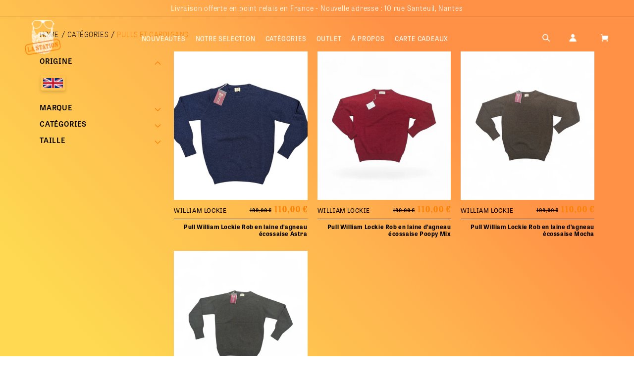

--- FILE ---
content_type: text/html; charset=utf-8
request_url: https://lastation-nantes.com/collections/pulls-et-cardigans
body_size: 41616
content:
<!doctype html>
<html class="no-js" lang="fr">
  <head>
    <meta charset="utf-8">
    <meta http-equiv="X-UA-Compatible" content="IE=edge">
    <meta name="viewport" content="width=device-width,initial-scale=1">
    <meta name="theme-color" content="">
    <link rel="canonical" href="https://lastation-nantes.com/collections/pulls-et-cardigans">
    <link rel="preconnect" href="https://cdn.shopify.com" crossorigin><link
        rel="icon"
        type="image/png"
        href="//lastation-nantes.com/cdn/shop/files/logo_noir.png?crop=center&height=32&v=1656064184&width=32"
      ><link rel="preconnect" href="https://fonts.shopifycdn.com" crossorigin><title>
      Pulls et cardigans

        &ndash; La Station - Nantes</title>

    

    

<meta property="og:site_name" content="La Station - Nantes">
<meta property="og:url" content="https://lastation-nantes.com/collections/pulls-et-cardigans">
<meta property="og:title" content="Pulls et cardigans">
<meta property="og:type" content="website">
<meta property="og:description" content="
&quot;La Station Nantes – Boutique en ligne spécialiste du denim japonais et de l’héritage workwear. Sélection de vêtements authentiques, durables et intemporels. Expédition rapide depuis Nantes, conseils experts et passion du vêtements."><meta property="og:image" content="http://lastation-nantes.com/cdn/shop/files/logo.png?v=1662548521">
  <meta property="og:image:secure_url" content="https://lastation-nantes.com/cdn/shop/files/logo.png?v=1662548521">
  <meta property="og:image:width" content="300">
  <meta property="og:image:height" content="126"><meta name="twitter:card" content="summary_large_image">
<meta name="twitter:title" content="Pulls et cardigans">
<meta name="twitter:description" content="
&quot;La Station Nantes – Boutique en ligne spécialiste du denim japonais et de l’héritage workwear. Sélection de vêtements authentiques, durables et intemporels. Expédition rapide depuis Nantes, conseils experts et passion du vêtements.">


    <script src="//lastation-nantes.com/cdn/shop/t/20/assets/global.js?v=24850326154503943211663086879" defer="defer"></script>

    <script>window.performance && window.performance.mark && window.performance.mark('shopify.content_for_header.start');</script><meta name="facebook-domain-verification" content="3exiqph0fu5eqhdh77txp9h8w3f6k0">
<meta id="shopify-digital-wallet" name="shopify-digital-wallet" content="/65004044527/digital_wallets/dialog">
<meta name="shopify-checkout-api-token" content="1bd5555c61d993526dd2bbde91008cd7">
<meta id="in-context-paypal-metadata" data-shop-id="65004044527" data-venmo-supported="false" data-environment="production" data-locale="fr_FR" data-paypal-v4="true" data-currency="EUR">
<link rel="alternate" type="application/atom+xml" title="Feed" href="/collections/pulls-et-cardigans.atom" />
<link rel="alternate" type="application/json+oembed" href="https://lastation-nantes.com/collections/pulls-et-cardigans.oembed">
<script async="async" src="/checkouts/internal/preloads.js?locale=fr-FR"></script>
<link rel="preconnect" href="https://shop.app" crossorigin="anonymous">
<script async="async" src="https://shop.app/checkouts/internal/preloads.js?locale=fr-FR&shop_id=65004044527" crossorigin="anonymous"></script>
<script id="apple-pay-shop-capabilities" type="application/json">{"shopId":65004044527,"countryCode":"FR","currencyCode":"EUR","merchantCapabilities":["supports3DS"],"merchantId":"gid:\/\/shopify\/Shop\/65004044527","merchantName":"La Station - Nantes","requiredBillingContactFields":["postalAddress","email"],"requiredShippingContactFields":["postalAddress","email"],"shippingType":"shipping","supportedNetworks":["visa","masterCard","amex","maestro"],"total":{"type":"pending","label":"La Station - Nantes","amount":"1.00"},"shopifyPaymentsEnabled":true,"supportsSubscriptions":true}</script>
<script id="shopify-features" type="application/json">{"accessToken":"1bd5555c61d993526dd2bbde91008cd7","betas":["rich-media-storefront-analytics"],"domain":"lastation-nantes.com","predictiveSearch":true,"shopId":65004044527,"locale":"fr"}</script>
<script>var Shopify = Shopify || {};
Shopify.shop = "la-station-nantes.myshopify.com";
Shopify.locale = "fr";
Shopify.currency = {"active":"EUR","rate":"1.0"};
Shopify.country = "FR";
Shopify.theme = {"name":"mm-lastation\/dev-main","id":135657652463,"schema_name":"Dawn","schema_version":"6.0.2","theme_store_id":null,"role":"main"};
Shopify.theme.handle = "null";
Shopify.theme.style = {"id":null,"handle":null};
Shopify.cdnHost = "lastation-nantes.com/cdn";
Shopify.routes = Shopify.routes || {};
Shopify.routes.root = "/";</script>
<script type="module">!function(o){(o.Shopify=o.Shopify||{}).modules=!0}(window);</script>
<script>!function(o){function n(){var o=[];function n(){o.push(Array.prototype.slice.apply(arguments))}return n.q=o,n}var t=o.Shopify=o.Shopify||{};t.loadFeatures=n(),t.autoloadFeatures=n()}(window);</script>
<script>
  window.ShopifyPay = window.ShopifyPay || {};
  window.ShopifyPay.apiHost = "shop.app\/pay";
  window.ShopifyPay.redirectState = null;
</script>
<script id="shop-js-analytics" type="application/json">{"pageType":"collection"}</script>
<script defer="defer" async type="module" src="//lastation-nantes.com/cdn/shopifycloud/shop-js/modules/v2/client.init-shop-cart-sync_Lpn8ZOi5.fr.esm.js"></script>
<script defer="defer" async type="module" src="//lastation-nantes.com/cdn/shopifycloud/shop-js/modules/v2/chunk.common_X4Hu3kma.esm.js"></script>
<script defer="defer" async type="module" src="//lastation-nantes.com/cdn/shopifycloud/shop-js/modules/v2/chunk.modal_BV0V5IrV.esm.js"></script>
<script type="module">
  await import("//lastation-nantes.com/cdn/shopifycloud/shop-js/modules/v2/client.init-shop-cart-sync_Lpn8ZOi5.fr.esm.js");
await import("//lastation-nantes.com/cdn/shopifycloud/shop-js/modules/v2/chunk.common_X4Hu3kma.esm.js");
await import("//lastation-nantes.com/cdn/shopifycloud/shop-js/modules/v2/chunk.modal_BV0V5IrV.esm.js");

  window.Shopify.SignInWithShop?.initShopCartSync?.({"fedCMEnabled":true,"windoidEnabled":true});

</script>
<script>
  window.Shopify = window.Shopify || {};
  if (!window.Shopify.featureAssets) window.Shopify.featureAssets = {};
  window.Shopify.featureAssets['shop-js'] = {"shop-cart-sync":["modules/v2/client.shop-cart-sync_hBo3gat_.fr.esm.js","modules/v2/chunk.common_X4Hu3kma.esm.js","modules/v2/chunk.modal_BV0V5IrV.esm.js"],"init-fed-cm":["modules/v2/client.init-fed-cm_BoVeauXL.fr.esm.js","modules/v2/chunk.common_X4Hu3kma.esm.js","modules/v2/chunk.modal_BV0V5IrV.esm.js"],"init-shop-email-lookup-coordinator":["modules/v2/client.init-shop-email-lookup-coordinator_CX4-Y-CZ.fr.esm.js","modules/v2/chunk.common_X4Hu3kma.esm.js","modules/v2/chunk.modal_BV0V5IrV.esm.js"],"init-windoid":["modules/v2/client.init-windoid_iuUmw7cp.fr.esm.js","modules/v2/chunk.common_X4Hu3kma.esm.js","modules/v2/chunk.modal_BV0V5IrV.esm.js"],"shop-button":["modules/v2/client.shop-button_DumFxEIo.fr.esm.js","modules/v2/chunk.common_X4Hu3kma.esm.js","modules/v2/chunk.modal_BV0V5IrV.esm.js"],"shop-cash-offers":["modules/v2/client.shop-cash-offers_BPdnZcGX.fr.esm.js","modules/v2/chunk.common_X4Hu3kma.esm.js","modules/v2/chunk.modal_BV0V5IrV.esm.js"],"shop-toast-manager":["modules/v2/client.shop-toast-manager_sjv6XvZD.fr.esm.js","modules/v2/chunk.common_X4Hu3kma.esm.js","modules/v2/chunk.modal_BV0V5IrV.esm.js"],"init-shop-cart-sync":["modules/v2/client.init-shop-cart-sync_Lpn8ZOi5.fr.esm.js","modules/v2/chunk.common_X4Hu3kma.esm.js","modules/v2/chunk.modal_BV0V5IrV.esm.js"],"init-customer-accounts-sign-up":["modules/v2/client.init-customer-accounts-sign-up_DQVKlaja.fr.esm.js","modules/v2/client.shop-login-button_DkHUpD44.fr.esm.js","modules/v2/chunk.common_X4Hu3kma.esm.js","modules/v2/chunk.modal_BV0V5IrV.esm.js"],"pay-button":["modules/v2/client.pay-button_DN6Ek-nh.fr.esm.js","modules/v2/chunk.common_X4Hu3kma.esm.js","modules/v2/chunk.modal_BV0V5IrV.esm.js"],"init-customer-accounts":["modules/v2/client.init-customer-accounts_BQOJrVdv.fr.esm.js","modules/v2/client.shop-login-button_DkHUpD44.fr.esm.js","modules/v2/chunk.common_X4Hu3kma.esm.js","modules/v2/chunk.modal_BV0V5IrV.esm.js"],"avatar":["modules/v2/client.avatar_BTnouDA3.fr.esm.js"],"init-shop-for-new-customer-accounts":["modules/v2/client.init-shop-for-new-customer-accounts_DW7xpOCZ.fr.esm.js","modules/v2/client.shop-login-button_DkHUpD44.fr.esm.js","modules/v2/chunk.common_X4Hu3kma.esm.js","modules/v2/chunk.modal_BV0V5IrV.esm.js"],"shop-follow-button":["modules/v2/client.shop-follow-button_CXr7UFuQ.fr.esm.js","modules/v2/chunk.common_X4Hu3kma.esm.js","modules/v2/chunk.modal_BV0V5IrV.esm.js"],"checkout-modal":["modules/v2/client.checkout-modal_CXg0VCPn.fr.esm.js","modules/v2/chunk.common_X4Hu3kma.esm.js","modules/v2/chunk.modal_BV0V5IrV.esm.js"],"shop-login-button":["modules/v2/client.shop-login-button_DkHUpD44.fr.esm.js","modules/v2/chunk.common_X4Hu3kma.esm.js","modules/v2/chunk.modal_BV0V5IrV.esm.js"],"lead-capture":["modules/v2/client.lead-capture_C9SxlK5K.fr.esm.js","modules/v2/chunk.common_X4Hu3kma.esm.js","modules/v2/chunk.modal_BV0V5IrV.esm.js"],"shop-login":["modules/v2/client.shop-login_DQBEMTrD.fr.esm.js","modules/v2/chunk.common_X4Hu3kma.esm.js","modules/v2/chunk.modal_BV0V5IrV.esm.js"],"payment-terms":["modules/v2/client.payment-terms_CokxZuo0.fr.esm.js","modules/v2/chunk.common_X4Hu3kma.esm.js","modules/v2/chunk.modal_BV0V5IrV.esm.js"]};
</script>
<script>(function() {
  var isLoaded = false;
  function asyncLoad() {
    if (isLoaded) return;
    isLoaded = true;
    var urls = ["https:\/\/cdn.nfcube.com\/7a38ede5d4a04b2c248ffb5c95cdfb9f.js?shop=la-station-nantes.myshopify.com"];
    for (var i = 0; i < urls.length; i++) {
      var s = document.createElement('script');
      s.type = 'text/javascript';
      s.async = true;
      s.src = urls[i];
      var x = document.getElementsByTagName('script')[0];
      x.parentNode.insertBefore(s, x);
    }
  };
  if(window.attachEvent) {
    window.attachEvent('onload', asyncLoad);
  } else {
    window.addEventListener('load', asyncLoad, false);
  }
})();</script>
<script id="__st">var __st={"a":65004044527,"offset":3600,"reqid":"e5d208eb-4c63-4484-bc48-1ba13ae3394f-1770058106","pageurl":"lastation-nantes.com\/collections\/pulls-et-cardigans","u":"8dd2d91bc144","p":"collection","rtyp":"collection","rid":398316568815};</script>
<script>window.ShopifyPaypalV4VisibilityTracking = true;</script>
<script id="captcha-bootstrap">!function(){'use strict';const t='contact',e='account',n='new_comment',o=[[t,t],['blogs',n],['comments',n],[t,'customer']],c=[[e,'customer_login'],[e,'guest_login'],[e,'recover_customer_password'],[e,'create_customer']],r=t=>t.map((([t,e])=>`form[action*='/${t}']:not([data-nocaptcha='true']) input[name='form_type'][value='${e}']`)).join(','),a=t=>()=>t?[...document.querySelectorAll(t)].map((t=>t.form)):[];function s(){const t=[...o],e=r(t);return a(e)}const i='password',u='form_key',d=['recaptcha-v3-token','g-recaptcha-response','h-captcha-response',i],f=()=>{try{return window.sessionStorage}catch{return}},m='__shopify_v',_=t=>t.elements[u];function p(t,e,n=!1){try{const o=window.sessionStorage,c=JSON.parse(o.getItem(e)),{data:r}=function(t){const{data:e,action:n}=t;return t[m]||n?{data:e,action:n}:{data:t,action:n}}(c);for(const[e,n]of Object.entries(r))t.elements[e]&&(t.elements[e].value=n);n&&o.removeItem(e)}catch(o){console.error('form repopulation failed',{error:o})}}const l='form_type',E='cptcha';function T(t){t.dataset[E]=!0}const w=window,h=w.document,L='Shopify',v='ce_forms',y='captcha';let A=!1;((t,e)=>{const n=(g='f06e6c50-85a8-45c8-87d0-21a2b65856fe',I='https://cdn.shopify.com/shopifycloud/storefront-forms-hcaptcha/ce_storefront_forms_captcha_hcaptcha.v1.5.2.iife.js',D={infoText:'Protégé par hCaptcha',privacyText:'Confidentialité',termsText:'Conditions'},(t,e,n)=>{const o=w[L][v],c=o.bindForm;if(c)return c(t,g,e,D).then(n);var r;o.q.push([[t,g,e,D],n]),r=I,A||(h.body.append(Object.assign(h.createElement('script'),{id:'captcha-provider',async:!0,src:r})),A=!0)});var g,I,D;w[L]=w[L]||{},w[L][v]=w[L][v]||{},w[L][v].q=[],w[L][y]=w[L][y]||{},w[L][y].protect=function(t,e){n(t,void 0,e),T(t)},Object.freeze(w[L][y]),function(t,e,n,w,h,L){const[v,y,A,g]=function(t,e,n){const i=e?o:[],u=t?c:[],d=[...i,...u],f=r(d),m=r(i),_=r(d.filter((([t,e])=>n.includes(e))));return[a(f),a(m),a(_),s()]}(w,h,L),I=t=>{const e=t.target;return e instanceof HTMLFormElement?e:e&&e.form},D=t=>v().includes(t);t.addEventListener('submit',(t=>{const e=I(t);if(!e)return;const n=D(e)&&!e.dataset.hcaptchaBound&&!e.dataset.recaptchaBound,o=_(e),c=g().includes(e)&&(!o||!o.value);(n||c)&&t.preventDefault(),c&&!n&&(function(t){try{if(!f())return;!function(t){const e=f();if(!e)return;const n=_(t);if(!n)return;const o=n.value;o&&e.removeItem(o)}(t);const e=Array.from(Array(32),(()=>Math.random().toString(36)[2])).join('');!function(t,e){_(t)||t.append(Object.assign(document.createElement('input'),{type:'hidden',name:u})),t.elements[u].value=e}(t,e),function(t,e){const n=f();if(!n)return;const o=[...t.querySelectorAll(`input[type='${i}']`)].map((({name:t})=>t)),c=[...d,...o],r={};for(const[a,s]of new FormData(t).entries())c.includes(a)||(r[a]=s);n.setItem(e,JSON.stringify({[m]:1,action:t.action,data:r}))}(t,e)}catch(e){console.error('failed to persist form',e)}}(e),e.submit())}));const S=(t,e)=>{t&&!t.dataset[E]&&(n(t,e.some((e=>e===t))),T(t))};for(const o of['focusin','change'])t.addEventListener(o,(t=>{const e=I(t);D(e)&&S(e,y())}));const B=e.get('form_key'),M=e.get(l),P=B&&M;t.addEventListener('DOMContentLoaded',(()=>{const t=y();if(P)for(const e of t)e.elements[l].value===M&&p(e,B);[...new Set([...A(),...v().filter((t=>'true'===t.dataset.shopifyCaptcha))])].forEach((e=>S(e,t)))}))}(h,new URLSearchParams(w.location.search),n,t,e,['guest_login'])})(!0,!0)}();</script>
<script integrity="sha256-4kQ18oKyAcykRKYeNunJcIwy7WH5gtpwJnB7kiuLZ1E=" data-source-attribution="shopify.loadfeatures" defer="defer" src="//lastation-nantes.com/cdn/shopifycloud/storefront/assets/storefront/load_feature-a0a9edcb.js" crossorigin="anonymous"></script>
<script crossorigin="anonymous" defer="defer" src="//lastation-nantes.com/cdn/shopifycloud/storefront/assets/shopify_pay/storefront-65b4c6d7.js?v=20250812"></script>
<script data-source-attribution="shopify.dynamic_checkout.dynamic.init">var Shopify=Shopify||{};Shopify.PaymentButton=Shopify.PaymentButton||{isStorefrontPortableWallets:!0,init:function(){window.Shopify.PaymentButton.init=function(){};var t=document.createElement("script");t.src="https://lastation-nantes.com/cdn/shopifycloud/portable-wallets/latest/portable-wallets.fr.js",t.type="module",document.head.appendChild(t)}};
</script>
<script data-source-attribution="shopify.dynamic_checkout.buyer_consent">
  function portableWalletsHideBuyerConsent(e){var t=document.getElementById("shopify-buyer-consent"),n=document.getElementById("shopify-subscription-policy-button");t&&n&&(t.classList.add("hidden"),t.setAttribute("aria-hidden","true"),n.removeEventListener("click",e))}function portableWalletsShowBuyerConsent(e){var t=document.getElementById("shopify-buyer-consent"),n=document.getElementById("shopify-subscription-policy-button");t&&n&&(t.classList.remove("hidden"),t.removeAttribute("aria-hidden"),n.addEventListener("click",e))}window.Shopify?.PaymentButton&&(window.Shopify.PaymentButton.hideBuyerConsent=portableWalletsHideBuyerConsent,window.Shopify.PaymentButton.showBuyerConsent=portableWalletsShowBuyerConsent);
</script>
<script data-source-attribution="shopify.dynamic_checkout.cart.bootstrap">document.addEventListener("DOMContentLoaded",(function(){function t(){return document.querySelector("shopify-accelerated-checkout-cart, shopify-accelerated-checkout")}if(t())Shopify.PaymentButton.init();else{new MutationObserver((function(e,n){t()&&(Shopify.PaymentButton.init(),n.disconnect())})).observe(document.body,{childList:!0,subtree:!0})}}));
</script>
<link id="shopify-accelerated-checkout-styles" rel="stylesheet" media="screen" href="https://lastation-nantes.com/cdn/shopifycloud/portable-wallets/latest/accelerated-checkout-backwards-compat.css" crossorigin="anonymous">
<style id="shopify-accelerated-checkout-cart">
        #shopify-buyer-consent {
  margin-top: 1em;
  display: inline-block;
  width: 100%;
}

#shopify-buyer-consent.hidden {
  display: none;
}

#shopify-subscription-policy-button {
  background: none;
  border: none;
  padding: 0;
  text-decoration: underline;
  font-size: inherit;
  cursor: pointer;
}

#shopify-subscription-policy-button::before {
  box-shadow: none;
}

      </style>

<script>window.performance && window.performance.mark && window.performance.mark('shopify.content_for_header.end');</script>


    <style data-shopify>
      @font-face {
  font-family: Assistant;
  font-weight: 400;
  font-style: normal;
  font-display: swap;
  src: url("//lastation-nantes.com/cdn/fonts/assistant/assistant_n4.9120912a469cad1cc292572851508ca49d12e768.woff2") format("woff2"),
       url("//lastation-nantes.com/cdn/fonts/assistant/assistant_n4.6e9875ce64e0fefcd3f4446b7ec9036b3ddd2985.woff") format("woff");
}

      @font-face {
  font-family: Assistant;
  font-weight: 700;
  font-style: normal;
  font-display: swap;
  src: url("//lastation-nantes.com/cdn/fonts/assistant/assistant_n7.bf44452348ec8b8efa3aa3068825305886b1c83c.woff2") format("woff2"),
       url("//lastation-nantes.com/cdn/fonts/assistant/assistant_n7.0c887fee83f6b3bda822f1150b912c72da0f7b64.woff") format("woff");
}

      
      
      @font-face {
  font-family: Assistant;
  font-weight: 400;
  font-style: normal;
  font-display: swap;
  src: url("//lastation-nantes.com/cdn/fonts/assistant/assistant_n4.9120912a469cad1cc292572851508ca49d12e768.woff2") format("woff2"),
       url("//lastation-nantes.com/cdn/fonts/assistant/assistant_n4.6e9875ce64e0fefcd3f4446b7ec9036b3ddd2985.woff") format("woff");
}


      :root {
        --font-body-family: Assistant, sans-serif;
        --font-body-style: normal;
        --font-body-weight: 400;
        --font-body-weight-bold: 700;

        --font-heading-family: Assistant, sans-serif;
        --font-heading-style: normal;
        --font-heading-weight: 400;

        --font-body-scale: 1.0;
        --font-heading-scale: 1.0;

        --color-base-text: 0, 0, 0;
        --color-shadow: 0, 0, 0;
        --color-base-background-1: 255, 255, 255;
        --color-base-background-2: 243, 243, 243;
        --color-base-solid-button-labels: 255, 255, 255;
        --color-base-outline-button-labels: 252, 129, 5;
        --color-base-accent-1: 252, 129, 5;
        --color-base-accent-2: 255, 255, 255;
        --payment-terms-background-color: #ffffff;

        --gradient-base-background-1: linear-gradient(47deg, rgba(254, 217, 81, 1) 11%, rgba(255, 179, 79, 1) 48%, rgba(255, 145, 70, 1) 72%);
        --gradient-base-background-2: #f3f3f3;
        --gradient-base-accent-1: #fc8105;
        --gradient-base-accent-2: #ffffff;

        --media-padding: px;
        --media-border-opacity: 0.05;
        --media-border-width: 1px;
        --media-radius: 0px;
        --media-shadow-opacity: 0.0;
        --media-shadow-horizontal-offset: 0px;
        --media-shadow-vertical-offset: 4px;
        --media-shadow-blur-radius: 5px;
        --media-shadow-visible: 0;

        --page-width: 120rem;
        --page-width-margin: 0rem;

        --card-image-padding: 0.0rem;
        --card-corner-radius: 0.0rem;
        --card-text-alignment: left;
        --card-border-width: 0.0rem;
        --card-border-opacity: 0.1;
        --card-shadow-opacity: 0.0;
        --card-shadow-visible: 0;
        --card-shadow-horizontal-offset: 0.0rem;
        --card-shadow-vertical-offset: 0.4rem;
        --card-shadow-blur-radius: 0.5rem;

        --badge-corner-radius: 4.0rem;

        --popup-border-width: 1px;
        --popup-border-opacity: 0.1;
        --popup-corner-radius: 0px;
        --popup-shadow-opacity: 0.0;
        --popup-shadow-horizontal-offset: 0px;
        --popup-shadow-vertical-offset: 4px;
        --popup-shadow-blur-radius: 5px;

        --drawer-border-width: 1px;
        --drawer-border-opacity: 0.1;
        --drawer-shadow-opacity: 0.0;
        --drawer-shadow-horizontal-offset: 0px;
        --drawer-shadow-vertical-offset: 4px;
        --drawer-shadow-blur-radius: 5px;

        --spacing-sections-desktop: 0px;
        --spacing-sections-mobile: 0px;

        --grid-desktop-vertical-spacing: 8px;
        --grid-desktop-horizontal-spacing: 8px;
        --grid-mobile-vertical-spacing: 4px;
        --grid-mobile-horizontal-spacing: 4px;

        --text-boxes-border-opacity: 0.1;
        --text-boxes-border-width: 0px;
        --text-boxes-radius: 0px;
        --text-boxes-shadow-opacity: 0.0;
        --text-boxes-shadow-visible: 0;
        --text-boxes-shadow-horizontal-offset: 0px;
        --text-boxes-shadow-vertical-offset: 4px;
        --text-boxes-shadow-blur-radius: 5px;

        --buttons-radius: 0px;
        --buttons-radius-outset: 0px;
        --buttons-border-width: 1px;
        --buttons-border-opacity: 1.0;
        --buttons-shadow-opacity: 0.0;
        --buttons-shadow-visible: 0;
        --buttons-shadow-horizontal-offset: 0px;
        --buttons-shadow-vertical-offset: 4px;
        --buttons-shadow-blur-radius: 5px;
        --buttons-border-offset: 0px;

        --inputs-radius: 0px;
        --inputs-border-width: 1px;
        --inputs-border-opacity: 0.55;
        --inputs-shadow-opacity: 0.0;
        --inputs-shadow-horizontal-offset: 0px;
        --inputs-margin-offset: 0px;
        --inputs-shadow-vertical-offset: 4px;
        --inputs-shadow-blur-radius: 5px;
        --inputs-radius-outset: 0px;

        --variant-pills-radius: 40px;
        --variant-pills-border-width: 1px;
        --variant-pills-border-opacity: 0.55;
        --variant-pills-shadow-opacity: 0.0;
        --variant-pills-shadow-horizontal-offset: 0px;
        --variant-pills-shadow-vertical-offset: 4px;
        --variant-pills-shadow-blur-radius: 5px;
      }

      *,
      *::before,
      *::after {
        box-sizing: inherit;
      }

      html {
        box-sizing: border-box;
        font-size: calc(var(--font-body-scale) * 62.5%);
        height: 100%;
      }

      body {
        display: grid;
        grid-template-rows: auto auto 1fr auto;
        grid-template-columns: 100%;
        min-height: 100%;
        margin: 0;
        font-size: 1.5rem;
        letter-spacing: 0.06rem;
        line-height: calc(1 + 0.8 / var(--font-body-scale));
        font-family: var(--font-body-family);
        font-style: var(--font-body-style);
        font-weight: var(--font-body-weight);
      }

      @media screen and (min-width: 750px) {
        body {
          font-size: 1.6rem;
        }
      }
    </style>

    <link href="//lastation-nantes.com/cdn/shop/t/20/assets/base.css?v=71469859750748741261663086880" rel="stylesheet" type="text/css" media="all" />
    <link href="//lastation-nantes.com/cdn/shop/t/20/assets/moon-moon.css?v=127485702459657769311698846960" rel="stylesheet" type="text/css" media="all" />
<link
        rel="preload"
        as="font"
        href="//lastation-nantes.com/cdn/fonts/assistant/assistant_n4.9120912a469cad1cc292572851508ca49d12e768.woff2"
        type="font/woff2"
        crossorigin
      ><link
        rel="preload"
        as="font"
        href="//lastation-nantes.com/cdn/fonts/assistant/assistant_n4.9120912a469cad1cc292572851508ca49d12e768.woff2"
        type="font/woff2"
        crossorigin
      ><link
        rel="stylesheet"
        href="//lastation-nantes.com/cdn/shop/t/20/assets/component-predictive-search.css?v=165644661289088488651663086873"
        media="print"
        onload="this.media='all'"
      ><script>
      document.documentElement.className = document.documentElement.className.replace('no-js', 'js');
      if (Shopify.designMode) {
        document.documentElement.classList.add('shopify-design-mode');
      }
    </script>

    <!-- Splide : Used for all sliders on the website -->
    <link
      rel="preload"
      href="https://cdn.jsdelivr.net/npm/@splidejs/splide@latest/dist/css/splide.min.css"
      as="style"
    >
    <link
      rel="stylesheet"
      href="https://cdn.jsdelivr.net/npm/@splidejs/splide@latest/dist/css/splide.min.css"
    >

    
<!-- Start of Judge.me Core -->
<link rel="dns-prefetch" href="https://cdn.judge.me/">
<script data-cfasync='false' class='jdgm-settings-script'>window.jdgmSettings={"pagination":5,"disable_web_reviews":false,"badge_no_review_text":"Pas d'avis pour le moment","badge_n_reviews_text":"{{ n }} avis","badge_star_color":"#fc8105","hide_badge_preview_if_no_reviews":true,"badge_hide_text":true,"enforce_center_preview_badge":false,"widget_title":"Avis Clients","widget_open_form_text":"Écrire un avis","widget_close_form_text":"Annuler l'avis","widget_refresh_page_text":"Actualiser la page","widget_summary_text":"Basé sur {{ number_of_reviews }} avis","widget_no_review_text":"Soyez le premier à ajouter votre avis","widget_name_field_text":"Nom d'affichage","widget_verified_name_field_text":"Nom vérifié (public)","widget_name_placeholder_text":"Nom d'affichage","widget_required_field_error_text":"Ce champ est obligatoire.","widget_email_field_text":"Adresse email","widget_verified_email_field_text":"Email vérifié (privé, ne peut pas être modifié)","widget_email_placeholder_text":"Votre adresse email","widget_email_field_error_text":"Veuillez entrer une adresse email valide.","widget_rating_field_text":"Évaluation","widget_review_title_field_text":"Titre de l'avis","widget_review_title_placeholder_text":"Donnez un titre à votre avis","widget_review_body_field_text":"Contenu de l'avis","widget_review_body_placeholder_text":"Commencez à écrire ici...","widget_pictures_field_text":"Photo/Vidéo (facultatif)","widget_submit_review_text":"Soumettre l'avis","widget_submit_verified_review_text":"Soumettre un avis vérifié","widget_submit_success_msg_with_auto_publish":"Merci ! Veuillez actualiser la page dans quelques instants pour voir votre avis. Vous pouvez supprimer ou modifier votre avis en vous connectant à \u003ca href='https://judge.me/login' target='_blank' rel='nofollow noopener'\u003eJudge.me\u003c/a\u003e","widget_submit_success_msg_no_auto_publish":"Merci ! Votre avis sera publié dès qu'il sera approuvé par l'administrateur de la boutique. Vous pouvez supprimer ou modifier votre avis en vous connectant à \u003ca href='https://judge.me/login' target='_blank' rel='nofollow noopener'\u003eJudge.me\u003c/a\u003e","widget_show_default_reviews_out_of_total_text":"Affichage de {{ n_reviews_shown }} sur {{ n_reviews }} avis.","widget_show_all_link_text":"Tout afficher","widget_show_less_link_text":"Afficher moins","widget_author_said_text":"{{ reviewer_name }} a dit :","widget_days_text":"il y a {{ n }} jour/jours","widget_weeks_text":"il y a {{ n }} semaine/semaines","widget_months_text":"il y a {{ n }} mois","widget_years_text":"il y a {{ n }} an/ans","widget_yesterday_text":"Hier","widget_today_text":"Aujourd'hui","widget_replied_text":"\u003e\u003e {{ shop_name }} a répondu :","widget_read_more_text":"Lire plus","widget_reviewer_name_as_initial":"","widget_rating_filter_color":"#fbcd0a","widget_rating_filter_see_all_text":"Voir tous les avis","widget_sorting_most_recent_text":"Plus récents","widget_sorting_highest_rating_text":"Meilleures notes","widget_sorting_lowest_rating_text":"Notes les plus basses","widget_sorting_with_pictures_text":"Uniquement les photos","widget_sorting_most_helpful_text":"Plus utiles","widget_open_question_form_text":"Poser une question","widget_reviews_subtab_text":"Avis","widget_questions_subtab_text":"Questions","widget_question_label_text":"Question","widget_answer_label_text":"Réponse","widget_question_placeholder_text":"Écrivez votre question ici","widget_submit_question_text":"Soumettre la question","widget_question_submit_success_text":"Merci pour votre question ! Nous vous notifierons dès qu'elle aura une réponse.","widget_star_color":"#fc8105","verified_badge_text":"Vérifié","verified_badge_bg_color":"","verified_badge_text_color":"","verified_badge_placement":"left-of-reviewer-name","widget_review_max_height":"","widget_hide_border":false,"widget_social_share":false,"widget_thumb":false,"widget_review_location_show":false,"widget_location_format":"","all_reviews_include_out_of_store_products":true,"all_reviews_out_of_store_text":"(hors boutique)","all_reviews_pagination":100,"all_reviews_product_name_prefix_text":"à propos de","enable_review_pictures":true,"enable_question_anwser":false,"widget_theme":"default","review_date_format":"dd/mm/yyyy","default_sort_method":"most-recent","widget_product_reviews_subtab_text":"Avis Produits","widget_shop_reviews_subtab_text":"Avis Boutique","widget_other_products_reviews_text":"Avis pour d'autres produits","widget_store_reviews_subtab_text":"Avis de la boutique","widget_no_store_reviews_text":"Cette boutique n'a pas encore reçu d'avis","widget_web_restriction_product_reviews_text":"Ce produit n'a pas encore reçu d'avis","widget_no_items_text":"Aucun élément trouvé","widget_show_more_text":"Afficher plus","widget_write_a_store_review_text":"Écrire un avis sur la boutique","widget_other_languages_heading":"Avis dans d'autres langues","widget_translate_review_text":"Traduire l'avis en {{ language }}","widget_translating_review_text":"Traduction en cours...","widget_show_original_translation_text":"Afficher l'original ({{ language }})","widget_translate_review_failed_text":"Impossible de traduire cet avis.","widget_translate_review_retry_text":"Réessayer","widget_translate_review_try_again_later_text":"Réessayez plus tard","show_product_url_for_grouped_product":false,"widget_sorting_pictures_first_text":"Photos en premier","show_pictures_on_all_rev_page_mobile":false,"show_pictures_on_all_rev_page_desktop":false,"floating_tab_hide_mobile_install_preference":false,"floating_tab_button_name":"★ Avis","floating_tab_title":"Laissons nos clients parler pour nous","floating_tab_button_color":"","floating_tab_button_background_color":"","floating_tab_url":"","floating_tab_url_enabled":false,"floating_tab_tab_style":"text","all_reviews_text_badge_text":"Les clients nous notent {{ shop.metafields.judgeme.all_reviews_rating | round: 1 }}/5 basé sur {{ shop.metafields.judgeme.all_reviews_count }} avis.","all_reviews_text_badge_text_branded_style":"{{ shop.metafields.judgeme.all_reviews_rating | round: 1 }} sur 5 étoiles basé sur {{ shop.metafields.judgeme.all_reviews_count }} avis","is_all_reviews_text_badge_a_link":false,"show_stars_for_all_reviews_text_badge":false,"all_reviews_text_badge_url":"","all_reviews_text_style":"text","all_reviews_text_color_style":"judgeme_brand_color","all_reviews_text_color":"#108474","all_reviews_text_show_jm_brand":true,"featured_carousel_show_header":true,"featured_carousel_title":"AVIS DE NOS CLIENTS","testimonials_carousel_title":"Les clients nous disent","videos_carousel_title":"Histoire de clients réels","cards_carousel_title":"Les clients nous disent","featured_carousel_count_text":"sur {{ n }} avis","featured_carousel_add_link_to_all_reviews_page":false,"featured_carousel_url":"","featured_carousel_show_images":false,"featured_carousel_autoslide_interval":0,"featured_carousel_arrows_on_the_sides":true,"featured_carousel_height":180,"featured_carousel_width":70,"featured_carousel_image_size":0,"featured_carousel_image_height":250,"featured_carousel_arrow_color":"#eeeeee","verified_count_badge_style":"vintage","verified_count_badge_orientation":"horizontal","verified_count_badge_color_style":"judgeme_brand_color","verified_count_badge_color":"#108474","is_verified_count_badge_a_link":false,"verified_count_badge_url":"","verified_count_badge_show_jm_brand":true,"widget_rating_preset_default":5,"widget_first_sub_tab":"product-reviews","widget_show_histogram":true,"widget_histogram_use_custom_color":false,"widget_pagination_use_custom_color":false,"widget_star_use_custom_color":true,"widget_verified_badge_use_custom_color":false,"widget_write_review_use_custom_color":false,"picture_reminder_submit_button":"Upload Pictures","enable_review_videos":true,"mute_video_by_default":true,"widget_sorting_videos_first_text":"Vidéos en premier","widget_review_pending_text":"En attente","featured_carousel_items_for_large_screen":3,"social_share_options_order":"Facebook,Twitter","remove_microdata_snippet":true,"disable_json_ld":false,"enable_json_ld_products":false,"preview_badge_show_question_text":false,"preview_badge_no_question_text":"Aucune question","preview_badge_n_question_text":"{{ number_of_questions }} question/questions","qa_badge_show_icon":false,"qa_badge_position":"same-row","remove_judgeme_branding":false,"widget_add_search_bar":false,"widget_search_bar_placeholder":"Recherche","widget_sorting_verified_only_text":"Vérifiés uniquement","featured_carousel_theme":"default","featured_carousel_show_rating":true,"featured_carousel_show_title":true,"featured_carousel_show_body":true,"featured_carousel_show_date":false,"featured_carousel_show_reviewer":true,"featured_carousel_show_product":false,"featured_carousel_header_background_color":"#108474","featured_carousel_header_text_color":"#ffffff","featured_carousel_name_product_separator":"reviewed","featured_carousel_full_star_background":"#108474","featured_carousel_empty_star_background":"#dadada","featured_carousel_vertical_theme_background":"#f9fafb","featured_carousel_verified_badge_enable":false,"featured_carousel_verified_badge_color":"#108474","featured_carousel_border_style":"round","featured_carousel_review_line_length_limit":3,"featured_carousel_more_reviews_button_text":"Lire plus d'avis","featured_carousel_view_product_button_text":"Voir le produit","all_reviews_page_load_reviews_on":"scroll","all_reviews_page_load_more_text":"Charger plus d'avis","disable_fb_tab_reviews":false,"enable_ajax_cdn_cache":false,"widget_public_name_text":"affiché publiquement comme","default_reviewer_name":"John Smith","default_reviewer_name_has_non_latin":true,"widget_reviewer_anonymous":"Anonyme","medals_widget_title":"Médailles d'avis Judge.me","medals_widget_background_color":"#f9fafb","medals_widget_position":"footer_all_pages","medals_widget_border_color":"#f9fafb","medals_widget_verified_text_position":"left","medals_widget_use_monochromatic_version":false,"medals_widget_elements_color":"#108474","show_reviewer_avatar":true,"widget_invalid_yt_video_url_error_text":"Pas une URL de vidéo YouTube","widget_max_length_field_error_text":"Veuillez ne pas dépasser {0} caractères.","widget_show_country_flag":false,"widget_show_collected_via_shop_app":true,"widget_verified_by_shop_badge_style":"light","widget_verified_by_shop_text":"Vérifié par la boutique","widget_show_photo_gallery":false,"widget_load_with_code_splitting":true,"widget_ugc_install_preference":false,"widget_ugc_title":"Fait par nous, partagé par vous","widget_ugc_subtitle":"Taguez-nous pour voir votre photo mise en avant sur notre page","widget_ugc_arrows_color":"#ffffff","widget_ugc_primary_button_text":"Acheter maintenant","widget_ugc_primary_button_background_color":"#108474","widget_ugc_primary_button_text_color":"#ffffff","widget_ugc_primary_button_border_width":"0","widget_ugc_primary_button_border_style":"none","widget_ugc_primary_button_border_color":"#108474","widget_ugc_primary_button_border_radius":"25","widget_ugc_secondary_button_text":"Charger plus","widget_ugc_secondary_button_background_color":"#ffffff","widget_ugc_secondary_button_text_color":"#108474","widget_ugc_secondary_button_border_width":"2","widget_ugc_secondary_button_border_style":"solid","widget_ugc_secondary_button_border_color":"#108474","widget_ugc_secondary_button_border_radius":"25","widget_ugc_reviews_button_text":"Voir les avis","widget_ugc_reviews_button_background_color":"#ffffff","widget_ugc_reviews_button_text_color":"#108474","widget_ugc_reviews_button_border_width":"2","widget_ugc_reviews_button_border_style":"solid","widget_ugc_reviews_button_border_color":"#108474","widget_ugc_reviews_button_border_radius":"25","widget_ugc_reviews_button_link_to":"judgeme-reviews-page","widget_ugc_show_post_date":true,"widget_ugc_max_width":"800","widget_rating_metafield_value_type":true,"widget_primary_color":"#108474","widget_enable_secondary_color":false,"widget_secondary_color":"#edf5f5","widget_summary_average_rating_text":"{{ average_rating }} sur 5","widget_media_grid_title":"Photos \u0026 vidéos clients","widget_media_grid_see_more_text":"Voir plus","widget_round_style":false,"widget_show_product_medals":true,"widget_verified_by_judgeme_text":"Vérifié par Judge.me","widget_show_store_medals":true,"widget_verified_by_judgeme_text_in_store_medals":"Vérifié par Judge.me","widget_media_field_exceed_quantity_message":"Désolé, nous ne pouvons accepter que {{ max_media }} pour un avis.","widget_media_field_exceed_limit_message":"{{ file_name }} est trop volumineux, veuillez sélectionner un {{ media_type }} de moins de {{ size_limit }}MB.","widget_review_submitted_text":"Avis soumis !","widget_question_submitted_text":"Question soumise !","widget_close_form_text_question":"Annuler","widget_write_your_answer_here_text":"Écrivez votre réponse ici","widget_enabled_branded_link":true,"widget_show_collected_by_judgeme":false,"widget_reviewer_name_color":"","widget_write_review_text_color":"","widget_write_review_bg_color":"","widget_collected_by_judgeme_text":"collecté par Judge.me","widget_pagination_type":"standard","widget_load_more_text":"Charger plus","widget_load_more_color":"#108474","widget_full_review_text":"Avis complet","widget_read_more_reviews_text":"Lire plus d'avis","widget_read_questions_text":"Lire les questions","widget_questions_and_answers_text":"Questions \u0026 Réponses","widget_verified_by_text":"Vérifié par","widget_verified_text":"Vérifié","widget_number_of_reviews_text":"{{ number_of_reviews }} avis","widget_back_button_text":"Retour","widget_next_button_text":"Suivant","widget_custom_forms_filter_button":"Filtres","custom_forms_style":"vertical","widget_show_review_information":false,"how_reviews_are_collected":"Comment les avis sont-ils collectés ?","widget_show_review_keywords":false,"widget_gdpr_statement":"Comment nous utilisons vos données : Nous vous contacterons uniquement à propos de l'avis que vous avez laissé, et seulement si nécessaire. En soumettant votre avis, vous acceptez les \u003ca href='https://judge.me/terms' target='_blank' rel='nofollow noopener'\u003econditions\u003c/a\u003e, la \u003ca href='https://judge.me/privacy' target='_blank' rel='nofollow noopener'\u003epolitique de confidentialité\u003c/a\u003e et les \u003ca href='https://judge.me/content-policy' target='_blank' rel='nofollow noopener'\u003epolitiques de contenu\u003c/a\u003e de Judge.me.","widget_multilingual_sorting_enabled":false,"widget_translate_review_content_enabled":false,"widget_translate_review_content_method":"manual","popup_widget_review_selection":"automatically_with_pictures","popup_widget_round_border_style":true,"popup_widget_show_title":true,"popup_widget_show_body":true,"popup_widget_show_reviewer":false,"popup_widget_show_product":true,"popup_widget_show_pictures":true,"popup_widget_use_review_picture":true,"popup_widget_show_on_home_page":true,"popup_widget_show_on_product_page":true,"popup_widget_show_on_collection_page":true,"popup_widget_show_on_cart_page":true,"popup_widget_position":"bottom_left","popup_widget_first_review_delay":5,"popup_widget_duration":5,"popup_widget_interval":5,"popup_widget_review_count":5,"popup_widget_hide_on_mobile":true,"review_snippet_widget_round_border_style":true,"review_snippet_widget_card_color":"#FFFFFF","review_snippet_widget_slider_arrows_background_color":"#FFFFFF","review_snippet_widget_slider_arrows_color":"#000000","review_snippet_widget_star_color":"#108474","show_product_variant":false,"all_reviews_product_variant_label_text":"Variante : ","widget_show_verified_branding":false,"widget_ai_summary_title":"Les clients disent","widget_ai_summary_disclaimer":"Résumé des avis généré par IA basé sur les avis clients récents","widget_show_ai_summary":false,"widget_show_ai_summary_bg":false,"widget_show_review_title_input":true,"redirect_reviewers_invited_via_email":"review_widget","request_store_review_after_product_review":false,"request_review_other_products_in_order":false,"review_form_color_scheme":"default","review_form_corner_style":"square","review_form_star_color":{},"review_form_text_color":"#333333","review_form_background_color":"#ffffff","review_form_field_background_color":"#fafafa","review_form_button_color":{},"review_form_button_text_color":"#ffffff","review_form_modal_overlay_color":"#000000","review_content_screen_title_text":"Comment évalueriez-vous ce produit ?","review_content_introduction_text":"Nous serions ravis que vous partagiez un peu votre expérience.","store_review_form_title_text":"Comment évalueriez-vous cette boutique ?","store_review_form_introduction_text":"Nous serions ravis que vous partagiez un peu votre expérience.","show_review_guidance_text":true,"one_star_review_guidance_text":"Mauvais","five_star_review_guidance_text":"Excellent","customer_information_screen_title_text":"À propos de vous","customer_information_introduction_text":"Veuillez nous en dire plus sur vous.","custom_questions_screen_title_text":"Votre expérience en détail","custom_questions_introduction_text":"Voici quelques questions pour nous aider à mieux comprendre votre expérience.","review_submitted_screen_title_text":"Merci pour votre avis !","review_submitted_screen_thank_you_text":"Nous le traitons et il apparaîtra bientôt dans la boutique.","review_submitted_screen_email_verification_text":"Veuillez confirmer votre email en cliquant sur le lien que nous venons de vous envoyer. Cela nous aide à maintenir des avis authentiques.","review_submitted_request_store_review_text":"Aimeriez-vous partager votre expérience d'achat avec nous ?","review_submitted_review_other_products_text":"Aimeriez-vous évaluer ces produits ?","store_review_screen_title_text":"Voulez-vous partager votre expérience de shopping avec nous ?","store_review_introduction_text":"Nous apprécions votre retour d'expérience et nous l'utilisons pour nous améliorer. Veuillez partager vos pensées ou suggestions.","reviewer_media_screen_title_picture_text":"Partager une photo","reviewer_media_introduction_picture_text":"Téléchargez une photo pour étayer votre avis.","reviewer_media_screen_title_video_text":"Partager une vidéo","reviewer_media_introduction_video_text":"Téléchargez une vidéo pour étayer votre avis.","reviewer_media_screen_title_picture_or_video_text":"Partager une photo ou une vidéo","reviewer_media_introduction_picture_or_video_text":"Téléchargez une photo ou une vidéo pour étayer votre avis.","reviewer_media_youtube_url_text":"Collez votre URL Youtube ici","advanced_settings_next_step_button_text":"Suivant","advanced_settings_close_review_button_text":"Fermer","modal_write_review_flow":false,"write_review_flow_required_text":"Obligatoire","write_review_flow_privacy_message_text":"Nous respectons votre vie privée.","write_review_flow_anonymous_text":"Avis anonyme","write_review_flow_visibility_text":"Ne sera pas visible pour les autres clients.","write_review_flow_multiple_selection_help_text":"Sélectionnez autant que vous le souhaitez","write_review_flow_single_selection_help_text":"Sélectionnez une option","write_review_flow_required_field_error_text":"Ce champ est obligatoire","write_review_flow_invalid_email_error_text":"Veuillez saisir une adresse email valide","write_review_flow_max_length_error_text":"Max. {{ max_length }} caractères.","write_review_flow_media_upload_text":"\u003cb\u003eCliquez pour télécharger\u003c/b\u003e ou glissez-déposez","write_review_flow_gdpr_statement":"Nous vous contacterons uniquement au sujet de votre avis si nécessaire. En soumettant votre avis, vous acceptez nos \u003ca href='https://judge.me/terms' target='_blank' rel='nofollow noopener'\u003econditions d'utilisation\u003c/a\u003e et notre \u003ca href='https://judge.me/privacy' target='_blank' rel='nofollow noopener'\u003epolitique de confidentialité\u003c/a\u003e.","rating_only_reviews_enabled":false,"show_negative_reviews_help_screen":false,"new_review_flow_help_screen_rating_threshold":3,"negative_review_resolution_screen_title_text":"Dites-nous plus","negative_review_resolution_text":"Votre expérience est importante pour nous. S'il y a eu des problèmes avec votre achat, nous sommes là pour vous aider. N'hésitez pas à nous contacter, nous aimerions avoir l'opportunité de corriger les choses.","negative_review_resolution_button_text":"Contactez-nous","negative_review_resolution_proceed_with_review_text":"Laisser un avis","negative_review_resolution_subject":"Problème avec l'achat de {{ shop_name }}.{{ order_name }}","preview_badge_collection_page_install_status":false,"widget_review_custom_css":"","preview_badge_custom_css":"","preview_badge_stars_count":"5-stars","featured_carousel_custom_css":"","floating_tab_custom_css":"","all_reviews_widget_custom_css":"","medals_widget_custom_css":"","verified_badge_custom_css":"","all_reviews_text_custom_css":"","transparency_badges_collected_via_store_invite":false,"transparency_badges_from_another_provider":false,"transparency_badges_collected_from_store_visitor":false,"transparency_badges_collected_by_verified_review_provider":false,"transparency_badges_earned_reward":false,"transparency_badges_collected_via_store_invite_text":"Avis collecté via l'invitation du magasin","transparency_badges_from_another_provider_text":"Avis collecté d'un autre fournisseur","transparency_badges_collected_from_store_visitor_text":"Avis collecté d'un visiteur du magasin","transparency_badges_written_in_google_text":"Avis écrit sur Google","transparency_badges_written_in_etsy_text":"Avis écrit sur Etsy","transparency_badges_written_in_shop_app_text":"Avis écrit sur Shop App","transparency_badges_earned_reward_text":"Avis a gagné une récompense pour une commande future","product_review_widget_per_page":10,"widget_store_review_label_text":"Avis de la boutique","checkout_comment_extension_title_on_product_page":"Customer Comments","checkout_comment_extension_num_latest_comment_show":5,"checkout_comment_extension_format":"name_and_timestamp","checkout_comment_customer_name":"last_initial","checkout_comment_comment_notification":true,"preview_badge_collection_page_install_preference":true,"preview_badge_home_page_install_preference":false,"preview_badge_product_page_install_preference":true,"review_widget_install_preference":"","review_carousel_install_preference":false,"floating_reviews_tab_install_preference":"none","verified_reviews_count_badge_install_preference":false,"all_reviews_text_install_preference":false,"review_widget_best_location":true,"judgeme_medals_install_preference":false,"review_widget_revamp_enabled":false,"review_widget_qna_enabled":false,"review_widget_header_theme":"minimal","review_widget_widget_title_enabled":true,"review_widget_header_text_size":"medium","review_widget_header_text_weight":"regular","review_widget_average_rating_style":"compact","review_widget_bar_chart_enabled":true,"review_widget_bar_chart_type":"numbers","review_widget_bar_chart_style":"standard","review_widget_expanded_media_gallery_enabled":false,"review_widget_reviews_section_theme":"standard","review_widget_image_style":"thumbnails","review_widget_review_image_ratio":"square","review_widget_stars_size":"medium","review_widget_verified_badge":"standard_text","review_widget_review_title_text_size":"medium","review_widget_review_text_size":"medium","review_widget_review_text_length":"medium","review_widget_number_of_columns_desktop":3,"review_widget_carousel_transition_speed":5,"review_widget_custom_questions_answers_display":"always","review_widget_button_text_color":"#FFFFFF","review_widget_text_color":"#000000","review_widget_lighter_text_color":"#7B7B7B","review_widget_corner_styling":"soft","review_widget_review_word_singular":"avis","review_widget_review_word_plural":"avis","review_widget_voting_label":"Utile?","review_widget_shop_reply_label":"Réponse de {{ shop_name }} :","review_widget_filters_title":"Filtres","qna_widget_question_word_singular":"Question","qna_widget_question_word_plural":"Questions","qna_widget_answer_reply_label":"Réponse de {{ answerer_name }} :","qna_content_screen_title_text":"Poser une question sur ce produit","qna_widget_question_required_field_error_text":"Veuillez entrer votre question.","qna_widget_flow_gdpr_statement":"Nous vous contacterons uniquement au sujet de votre question si nécessaire. En soumettant votre question, vous acceptez nos \u003ca href='https://judge.me/terms' target='_blank' rel='nofollow noopener'\u003econditions d'utilisation\u003c/a\u003e et notre \u003ca href='https://judge.me/privacy' target='_blank' rel='nofollow noopener'\u003epolitique de confidentialité\u003c/a\u003e.","qna_widget_question_submitted_text":"Merci pour votre question !","qna_widget_close_form_text_question":"Fermer","qna_widget_question_submit_success_text":"Nous vous enverrons un email lorsque nous répondrons à votre question.","all_reviews_widget_v2025_enabled":false,"all_reviews_widget_v2025_header_theme":"default","all_reviews_widget_v2025_widget_title_enabled":true,"all_reviews_widget_v2025_header_text_size":"medium","all_reviews_widget_v2025_header_text_weight":"regular","all_reviews_widget_v2025_average_rating_style":"compact","all_reviews_widget_v2025_bar_chart_enabled":true,"all_reviews_widget_v2025_bar_chart_type":"numbers","all_reviews_widget_v2025_bar_chart_style":"standard","all_reviews_widget_v2025_expanded_media_gallery_enabled":false,"all_reviews_widget_v2025_show_store_medals":true,"all_reviews_widget_v2025_show_photo_gallery":true,"all_reviews_widget_v2025_show_review_keywords":false,"all_reviews_widget_v2025_show_ai_summary":false,"all_reviews_widget_v2025_show_ai_summary_bg":false,"all_reviews_widget_v2025_add_search_bar":false,"all_reviews_widget_v2025_default_sort_method":"most-recent","all_reviews_widget_v2025_reviews_per_page":10,"all_reviews_widget_v2025_reviews_section_theme":"default","all_reviews_widget_v2025_image_style":"thumbnails","all_reviews_widget_v2025_review_image_ratio":"square","all_reviews_widget_v2025_stars_size":"medium","all_reviews_widget_v2025_verified_badge":"bold_badge","all_reviews_widget_v2025_review_title_text_size":"medium","all_reviews_widget_v2025_review_text_size":"medium","all_reviews_widget_v2025_review_text_length":"medium","all_reviews_widget_v2025_number_of_columns_desktop":3,"all_reviews_widget_v2025_carousel_transition_speed":5,"all_reviews_widget_v2025_custom_questions_answers_display":"always","all_reviews_widget_v2025_show_product_variant":false,"all_reviews_widget_v2025_show_reviewer_avatar":true,"all_reviews_widget_v2025_reviewer_name_as_initial":"","all_reviews_widget_v2025_review_location_show":false,"all_reviews_widget_v2025_location_format":"","all_reviews_widget_v2025_show_country_flag":false,"all_reviews_widget_v2025_verified_by_shop_badge_style":"light","all_reviews_widget_v2025_social_share":false,"all_reviews_widget_v2025_social_share_options_order":"Facebook,Twitter,LinkedIn,Pinterest","all_reviews_widget_v2025_pagination_type":"standard","all_reviews_widget_v2025_button_text_color":"#FFFFFF","all_reviews_widget_v2025_text_color":"#000000","all_reviews_widget_v2025_lighter_text_color":"#7B7B7B","all_reviews_widget_v2025_corner_styling":"soft","all_reviews_widget_v2025_title":"Avis clients","all_reviews_widget_v2025_ai_summary_title":"Les clients disent à propos de cette boutique","all_reviews_widget_v2025_no_review_text":"Soyez le premier à écrire un avis","platform":"shopify","branding_url":"https://app.judge.me/reviews/stores/lastation-nantes.com","branding_text":"Propulsé par Judge.me","locale":"en","reply_name":"La Station - Nantes","widget_version":"2.1","footer":true,"autopublish":true,"review_dates":true,"enable_custom_form":false,"shop_use_review_site":true,"shop_locale":"fr","enable_multi_locales_translations":false,"show_review_title_input":true,"review_verification_email_status":"always","can_be_branded":true,"reply_name_text":"La Station - Nantes"};</script> <style class='jdgm-settings-style'>﻿.jdgm-xx{left:0}:not(.jdgm-prev-badge__stars)>.jdgm-star{color:#fc8105}.jdgm-histogram .jdgm-star.jdgm-star{color:#fc8105}.jdgm-preview-badge .jdgm-star.jdgm-star{color:#fc8105}.jdgm-histogram .jdgm-histogram__bar-content{background:#fbcd0a}.jdgm-histogram .jdgm-histogram__bar:after{background:#fbcd0a}.jdgm-prev-badge[data-average-rating='0.00']{display:none !important}.jdgm-prev-badge__text{display:none !important}.jdgm-author-all-initials{display:none !important}.jdgm-author-last-initial{display:none !important}.jdgm-rev-widg__title{visibility:hidden}.jdgm-rev-widg__summary-text{visibility:hidden}.jdgm-prev-badge__text{visibility:hidden}.jdgm-rev__replier:before{content:'La Station - Nantes'}.jdgm-rev__prod-link-prefix:before{content:'à propos de'}.jdgm-rev__variant-label:before{content:'Variante : '}.jdgm-rev__out-of-store-text:before{content:'(hors boutique)'}@media only screen and (min-width: 768px){.jdgm-rev__pics .jdgm-rev_all-rev-page-picture-separator,.jdgm-rev__pics .jdgm-rev__product-picture{display:none}}@media only screen and (max-width: 768px){.jdgm-rev__pics .jdgm-rev_all-rev-page-picture-separator,.jdgm-rev__pics .jdgm-rev__product-picture{display:none}}.jdgm-preview-badge[data-template="index"]{display:none !important}.jdgm-verified-count-badget[data-from-snippet="true"]{display:none !important}.jdgm-carousel-wrapper[data-from-snippet="true"]{display:none !important}.jdgm-all-reviews-text[data-from-snippet="true"]{display:none !important}.jdgm-medals-section[data-from-snippet="true"]{display:none !important}.jdgm-ugc-media-wrapper[data-from-snippet="true"]{display:none !important}.jdgm-rev__transparency-badge[data-badge-type="review_collected_via_store_invitation"]{display:none !important}.jdgm-rev__transparency-badge[data-badge-type="review_collected_from_another_provider"]{display:none !important}.jdgm-rev__transparency-badge[data-badge-type="review_collected_from_store_visitor"]{display:none !important}.jdgm-rev__transparency-badge[data-badge-type="review_written_in_etsy"]{display:none !important}.jdgm-rev__transparency-badge[data-badge-type="review_written_in_google_business"]{display:none !important}.jdgm-rev__transparency-badge[data-badge-type="review_written_in_shop_app"]{display:none !important}.jdgm-rev__transparency-badge[data-badge-type="review_earned_for_future_purchase"]{display:none !important}
</style> <style class='jdgm-settings-style'></style>

  
  
  
  <style class='jdgm-miracle-styles'>
  @-webkit-keyframes jdgm-spin{0%{-webkit-transform:rotate(0deg);-ms-transform:rotate(0deg);transform:rotate(0deg)}100%{-webkit-transform:rotate(359deg);-ms-transform:rotate(359deg);transform:rotate(359deg)}}@keyframes jdgm-spin{0%{-webkit-transform:rotate(0deg);-ms-transform:rotate(0deg);transform:rotate(0deg)}100%{-webkit-transform:rotate(359deg);-ms-transform:rotate(359deg);transform:rotate(359deg)}}@font-face{font-family:'JudgemeStar';src:url("[data-uri]") format("woff");font-weight:normal;font-style:normal}.jdgm-star{font-family:'JudgemeStar';display:inline !important;text-decoration:none !important;padding:0 4px 0 0 !important;margin:0 !important;font-weight:bold;opacity:1;-webkit-font-smoothing:antialiased;-moz-osx-font-smoothing:grayscale}.jdgm-star:hover{opacity:1}.jdgm-star:last-of-type{padding:0 !important}.jdgm-star.jdgm--on:before{content:"\e000"}.jdgm-star.jdgm--off:before{content:"\e001"}.jdgm-star.jdgm--half:before{content:"\e002"}.jdgm-widget *{margin:0;line-height:1.4;-webkit-box-sizing:border-box;-moz-box-sizing:border-box;box-sizing:border-box;-webkit-overflow-scrolling:touch}.jdgm-hidden{display:none !important;visibility:hidden !important}.jdgm-temp-hidden{display:none}.jdgm-spinner{width:40px;height:40px;margin:auto;border-radius:50%;border-top:2px solid #eee;border-right:2px solid #eee;border-bottom:2px solid #eee;border-left:2px solid #ccc;-webkit-animation:jdgm-spin 0.8s infinite linear;animation:jdgm-spin 0.8s infinite linear}.jdgm-prev-badge{display:block !important}

</style>


  
  
   


<script data-cfasync='false' class='jdgm-script'>
!function(e){window.jdgm=window.jdgm||{},jdgm.CDN_HOST="https://cdn.judge.me/",
jdgm.docReady=function(d){(e.attachEvent?"complete"===e.readyState:"loading"!==e.readyState)?
setTimeout(d,0):e.addEventListener("DOMContentLoaded",d)},jdgm.loadCSS=function(d,t,o,s){
!o&&jdgm.loadCSS.requestedUrls.indexOf(d)>=0||(jdgm.loadCSS.requestedUrls.push(d),
(s=e.createElement("link")).rel="stylesheet",s.class="jdgm-stylesheet",s.media="nope!",
s.href=d,s.onload=function(){this.media="all",t&&setTimeout(t)},e.body.appendChild(s))},
jdgm.loadCSS.requestedUrls=[],jdgm.docReady(function(){(window.jdgmLoadCSS||e.querySelectorAll(
".jdgm-widget, .jdgm-all-reviews-page").length>0)&&(jdgmSettings.widget_load_with_code_splitting?
parseFloat(jdgmSettings.widget_version)>=3?jdgm.loadCSS(jdgm.CDN_HOST+"widget_v3/base.css"):
jdgm.loadCSS(jdgm.CDN_HOST+"widget/base.css"):jdgm.loadCSS(jdgm.CDN_HOST+"shopify_v2.css"))})}(document);
</script>
<script async data-cfasync="false" type="text/javascript" src="https://cdn.judge.me/loader.js"></script>

<noscript><link rel="stylesheet" type="text/css" media="all" href="https://cdn.judge.me/shopify_v2.css"></noscript>
<!-- End of Judge.me Core -->


    <!-- jQuery -->
    <script src="//lastation-nantes.com/cdn/shop/t/20/assets/jquery-3.6.0.min.js?v=115860211936397945481663086873" defer></script>
  <!-- BEGIN app block: shopify://apps/judge-me-reviews/blocks/judgeme_core/61ccd3b1-a9f2-4160-9fe9-4fec8413e5d8 --><!-- Start of Judge.me Core -->






<link rel="dns-prefetch" href="https://cdnwidget.judge.me">
<link rel="dns-prefetch" href="https://cdn.judge.me">
<link rel="dns-prefetch" href="https://cdn1.judge.me">
<link rel="dns-prefetch" href="https://api.judge.me">

<script data-cfasync='false' class='jdgm-settings-script'>window.jdgmSettings={"pagination":5,"disable_web_reviews":false,"badge_no_review_text":"Pas d'avis pour le moment","badge_n_reviews_text":"{{ n }} avis","badge_star_color":"#fc8105","hide_badge_preview_if_no_reviews":true,"badge_hide_text":true,"enforce_center_preview_badge":false,"widget_title":"Avis Clients","widget_open_form_text":"Écrire un avis","widget_close_form_text":"Annuler l'avis","widget_refresh_page_text":"Actualiser la page","widget_summary_text":"Basé sur {{ number_of_reviews }} avis","widget_no_review_text":"Soyez le premier à ajouter votre avis","widget_name_field_text":"Nom d'affichage","widget_verified_name_field_text":"Nom vérifié (public)","widget_name_placeholder_text":"Nom d'affichage","widget_required_field_error_text":"Ce champ est obligatoire.","widget_email_field_text":"Adresse email","widget_verified_email_field_text":"Email vérifié (privé, ne peut pas être modifié)","widget_email_placeholder_text":"Votre adresse email","widget_email_field_error_text":"Veuillez entrer une adresse email valide.","widget_rating_field_text":"Évaluation","widget_review_title_field_text":"Titre de l'avis","widget_review_title_placeholder_text":"Donnez un titre à votre avis","widget_review_body_field_text":"Contenu de l'avis","widget_review_body_placeholder_text":"Commencez à écrire ici...","widget_pictures_field_text":"Photo/Vidéo (facultatif)","widget_submit_review_text":"Soumettre l'avis","widget_submit_verified_review_text":"Soumettre un avis vérifié","widget_submit_success_msg_with_auto_publish":"Merci ! Veuillez actualiser la page dans quelques instants pour voir votre avis. Vous pouvez supprimer ou modifier votre avis en vous connectant à \u003ca href='https://judge.me/login' target='_blank' rel='nofollow noopener'\u003eJudge.me\u003c/a\u003e","widget_submit_success_msg_no_auto_publish":"Merci ! Votre avis sera publié dès qu'il sera approuvé par l'administrateur de la boutique. Vous pouvez supprimer ou modifier votre avis en vous connectant à \u003ca href='https://judge.me/login' target='_blank' rel='nofollow noopener'\u003eJudge.me\u003c/a\u003e","widget_show_default_reviews_out_of_total_text":"Affichage de {{ n_reviews_shown }} sur {{ n_reviews }} avis.","widget_show_all_link_text":"Tout afficher","widget_show_less_link_text":"Afficher moins","widget_author_said_text":"{{ reviewer_name }} a dit :","widget_days_text":"il y a {{ n }} jour/jours","widget_weeks_text":"il y a {{ n }} semaine/semaines","widget_months_text":"il y a {{ n }} mois","widget_years_text":"il y a {{ n }} an/ans","widget_yesterday_text":"Hier","widget_today_text":"Aujourd'hui","widget_replied_text":"\u003e\u003e {{ shop_name }} a répondu :","widget_read_more_text":"Lire plus","widget_reviewer_name_as_initial":"","widget_rating_filter_color":"#fbcd0a","widget_rating_filter_see_all_text":"Voir tous les avis","widget_sorting_most_recent_text":"Plus récents","widget_sorting_highest_rating_text":"Meilleures notes","widget_sorting_lowest_rating_text":"Notes les plus basses","widget_sorting_with_pictures_text":"Uniquement les photos","widget_sorting_most_helpful_text":"Plus utiles","widget_open_question_form_text":"Poser une question","widget_reviews_subtab_text":"Avis","widget_questions_subtab_text":"Questions","widget_question_label_text":"Question","widget_answer_label_text":"Réponse","widget_question_placeholder_text":"Écrivez votre question ici","widget_submit_question_text":"Soumettre la question","widget_question_submit_success_text":"Merci pour votre question ! Nous vous notifierons dès qu'elle aura une réponse.","widget_star_color":"#fc8105","verified_badge_text":"Vérifié","verified_badge_bg_color":"","verified_badge_text_color":"","verified_badge_placement":"left-of-reviewer-name","widget_review_max_height":"","widget_hide_border":false,"widget_social_share":false,"widget_thumb":false,"widget_review_location_show":false,"widget_location_format":"","all_reviews_include_out_of_store_products":true,"all_reviews_out_of_store_text":"(hors boutique)","all_reviews_pagination":100,"all_reviews_product_name_prefix_text":"à propos de","enable_review_pictures":true,"enable_question_anwser":false,"widget_theme":"default","review_date_format":"dd/mm/yyyy","default_sort_method":"most-recent","widget_product_reviews_subtab_text":"Avis Produits","widget_shop_reviews_subtab_text":"Avis Boutique","widget_other_products_reviews_text":"Avis pour d'autres produits","widget_store_reviews_subtab_text":"Avis de la boutique","widget_no_store_reviews_text":"Cette boutique n'a pas encore reçu d'avis","widget_web_restriction_product_reviews_text":"Ce produit n'a pas encore reçu d'avis","widget_no_items_text":"Aucun élément trouvé","widget_show_more_text":"Afficher plus","widget_write_a_store_review_text":"Écrire un avis sur la boutique","widget_other_languages_heading":"Avis dans d'autres langues","widget_translate_review_text":"Traduire l'avis en {{ language }}","widget_translating_review_text":"Traduction en cours...","widget_show_original_translation_text":"Afficher l'original ({{ language }})","widget_translate_review_failed_text":"Impossible de traduire cet avis.","widget_translate_review_retry_text":"Réessayer","widget_translate_review_try_again_later_text":"Réessayez plus tard","show_product_url_for_grouped_product":false,"widget_sorting_pictures_first_text":"Photos en premier","show_pictures_on_all_rev_page_mobile":false,"show_pictures_on_all_rev_page_desktop":false,"floating_tab_hide_mobile_install_preference":false,"floating_tab_button_name":"★ Avis","floating_tab_title":"Laissons nos clients parler pour nous","floating_tab_button_color":"","floating_tab_button_background_color":"","floating_tab_url":"","floating_tab_url_enabled":false,"floating_tab_tab_style":"text","all_reviews_text_badge_text":"Les clients nous notent {{ shop.metafields.judgeme.all_reviews_rating | round: 1 }}/5 basé sur {{ shop.metafields.judgeme.all_reviews_count }} avis.","all_reviews_text_badge_text_branded_style":"{{ shop.metafields.judgeme.all_reviews_rating | round: 1 }} sur 5 étoiles basé sur {{ shop.metafields.judgeme.all_reviews_count }} avis","is_all_reviews_text_badge_a_link":false,"show_stars_for_all_reviews_text_badge":false,"all_reviews_text_badge_url":"","all_reviews_text_style":"text","all_reviews_text_color_style":"judgeme_brand_color","all_reviews_text_color":"#108474","all_reviews_text_show_jm_brand":true,"featured_carousel_show_header":true,"featured_carousel_title":"AVIS DE NOS CLIENTS","testimonials_carousel_title":"Les clients nous disent","videos_carousel_title":"Histoire de clients réels","cards_carousel_title":"Les clients nous disent","featured_carousel_count_text":"sur {{ n }} avis","featured_carousel_add_link_to_all_reviews_page":false,"featured_carousel_url":"","featured_carousel_show_images":false,"featured_carousel_autoslide_interval":0,"featured_carousel_arrows_on_the_sides":true,"featured_carousel_height":180,"featured_carousel_width":70,"featured_carousel_image_size":0,"featured_carousel_image_height":250,"featured_carousel_arrow_color":"#eeeeee","verified_count_badge_style":"vintage","verified_count_badge_orientation":"horizontal","verified_count_badge_color_style":"judgeme_brand_color","verified_count_badge_color":"#108474","is_verified_count_badge_a_link":false,"verified_count_badge_url":"","verified_count_badge_show_jm_brand":true,"widget_rating_preset_default":5,"widget_first_sub_tab":"product-reviews","widget_show_histogram":true,"widget_histogram_use_custom_color":false,"widget_pagination_use_custom_color":false,"widget_star_use_custom_color":true,"widget_verified_badge_use_custom_color":false,"widget_write_review_use_custom_color":false,"picture_reminder_submit_button":"Upload Pictures","enable_review_videos":true,"mute_video_by_default":true,"widget_sorting_videos_first_text":"Vidéos en premier","widget_review_pending_text":"En attente","featured_carousel_items_for_large_screen":3,"social_share_options_order":"Facebook,Twitter","remove_microdata_snippet":true,"disable_json_ld":false,"enable_json_ld_products":false,"preview_badge_show_question_text":false,"preview_badge_no_question_text":"Aucune question","preview_badge_n_question_text":"{{ number_of_questions }} question/questions","qa_badge_show_icon":false,"qa_badge_position":"same-row","remove_judgeme_branding":false,"widget_add_search_bar":false,"widget_search_bar_placeholder":"Recherche","widget_sorting_verified_only_text":"Vérifiés uniquement","featured_carousel_theme":"default","featured_carousel_show_rating":true,"featured_carousel_show_title":true,"featured_carousel_show_body":true,"featured_carousel_show_date":false,"featured_carousel_show_reviewer":true,"featured_carousel_show_product":false,"featured_carousel_header_background_color":"#108474","featured_carousel_header_text_color":"#ffffff","featured_carousel_name_product_separator":"reviewed","featured_carousel_full_star_background":"#108474","featured_carousel_empty_star_background":"#dadada","featured_carousel_vertical_theme_background":"#f9fafb","featured_carousel_verified_badge_enable":false,"featured_carousel_verified_badge_color":"#108474","featured_carousel_border_style":"round","featured_carousel_review_line_length_limit":3,"featured_carousel_more_reviews_button_text":"Lire plus d'avis","featured_carousel_view_product_button_text":"Voir le produit","all_reviews_page_load_reviews_on":"scroll","all_reviews_page_load_more_text":"Charger plus d'avis","disable_fb_tab_reviews":false,"enable_ajax_cdn_cache":false,"widget_public_name_text":"affiché publiquement comme","default_reviewer_name":"John Smith","default_reviewer_name_has_non_latin":true,"widget_reviewer_anonymous":"Anonyme","medals_widget_title":"Médailles d'avis Judge.me","medals_widget_background_color":"#f9fafb","medals_widget_position":"footer_all_pages","medals_widget_border_color":"#f9fafb","medals_widget_verified_text_position":"left","medals_widget_use_monochromatic_version":false,"medals_widget_elements_color":"#108474","show_reviewer_avatar":true,"widget_invalid_yt_video_url_error_text":"Pas une URL de vidéo YouTube","widget_max_length_field_error_text":"Veuillez ne pas dépasser {0} caractères.","widget_show_country_flag":false,"widget_show_collected_via_shop_app":true,"widget_verified_by_shop_badge_style":"light","widget_verified_by_shop_text":"Vérifié par la boutique","widget_show_photo_gallery":false,"widget_load_with_code_splitting":true,"widget_ugc_install_preference":false,"widget_ugc_title":"Fait par nous, partagé par vous","widget_ugc_subtitle":"Taguez-nous pour voir votre photo mise en avant sur notre page","widget_ugc_arrows_color":"#ffffff","widget_ugc_primary_button_text":"Acheter maintenant","widget_ugc_primary_button_background_color":"#108474","widget_ugc_primary_button_text_color":"#ffffff","widget_ugc_primary_button_border_width":"0","widget_ugc_primary_button_border_style":"none","widget_ugc_primary_button_border_color":"#108474","widget_ugc_primary_button_border_radius":"25","widget_ugc_secondary_button_text":"Charger plus","widget_ugc_secondary_button_background_color":"#ffffff","widget_ugc_secondary_button_text_color":"#108474","widget_ugc_secondary_button_border_width":"2","widget_ugc_secondary_button_border_style":"solid","widget_ugc_secondary_button_border_color":"#108474","widget_ugc_secondary_button_border_radius":"25","widget_ugc_reviews_button_text":"Voir les avis","widget_ugc_reviews_button_background_color":"#ffffff","widget_ugc_reviews_button_text_color":"#108474","widget_ugc_reviews_button_border_width":"2","widget_ugc_reviews_button_border_style":"solid","widget_ugc_reviews_button_border_color":"#108474","widget_ugc_reviews_button_border_radius":"25","widget_ugc_reviews_button_link_to":"judgeme-reviews-page","widget_ugc_show_post_date":true,"widget_ugc_max_width":"800","widget_rating_metafield_value_type":true,"widget_primary_color":"#108474","widget_enable_secondary_color":false,"widget_secondary_color":"#edf5f5","widget_summary_average_rating_text":"{{ average_rating }} sur 5","widget_media_grid_title":"Photos \u0026 vidéos clients","widget_media_grid_see_more_text":"Voir plus","widget_round_style":false,"widget_show_product_medals":true,"widget_verified_by_judgeme_text":"Vérifié par Judge.me","widget_show_store_medals":true,"widget_verified_by_judgeme_text_in_store_medals":"Vérifié par Judge.me","widget_media_field_exceed_quantity_message":"Désolé, nous ne pouvons accepter que {{ max_media }} pour un avis.","widget_media_field_exceed_limit_message":"{{ file_name }} est trop volumineux, veuillez sélectionner un {{ media_type }} de moins de {{ size_limit }}MB.","widget_review_submitted_text":"Avis soumis !","widget_question_submitted_text":"Question soumise !","widget_close_form_text_question":"Annuler","widget_write_your_answer_here_text":"Écrivez votre réponse ici","widget_enabled_branded_link":true,"widget_show_collected_by_judgeme":false,"widget_reviewer_name_color":"","widget_write_review_text_color":"","widget_write_review_bg_color":"","widget_collected_by_judgeme_text":"collecté par Judge.me","widget_pagination_type":"standard","widget_load_more_text":"Charger plus","widget_load_more_color":"#108474","widget_full_review_text":"Avis complet","widget_read_more_reviews_text":"Lire plus d'avis","widget_read_questions_text":"Lire les questions","widget_questions_and_answers_text":"Questions \u0026 Réponses","widget_verified_by_text":"Vérifié par","widget_verified_text":"Vérifié","widget_number_of_reviews_text":"{{ number_of_reviews }} avis","widget_back_button_text":"Retour","widget_next_button_text":"Suivant","widget_custom_forms_filter_button":"Filtres","custom_forms_style":"vertical","widget_show_review_information":false,"how_reviews_are_collected":"Comment les avis sont-ils collectés ?","widget_show_review_keywords":false,"widget_gdpr_statement":"Comment nous utilisons vos données : Nous vous contacterons uniquement à propos de l'avis que vous avez laissé, et seulement si nécessaire. En soumettant votre avis, vous acceptez les \u003ca href='https://judge.me/terms' target='_blank' rel='nofollow noopener'\u003econditions\u003c/a\u003e, la \u003ca href='https://judge.me/privacy' target='_blank' rel='nofollow noopener'\u003epolitique de confidentialité\u003c/a\u003e et les \u003ca href='https://judge.me/content-policy' target='_blank' rel='nofollow noopener'\u003epolitiques de contenu\u003c/a\u003e de Judge.me.","widget_multilingual_sorting_enabled":false,"widget_translate_review_content_enabled":false,"widget_translate_review_content_method":"manual","popup_widget_review_selection":"automatically_with_pictures","popup_widget_round_border_style":true,"popup_widget_show_title":true,"popup_widget_show_body":true,"popup_widget_show_reviewer":false,"popup_widget_show_product":true,"popup_widget_show_pictures":true,"popup_widget_use_review_picture":true,"popup_widget_show_on_home_page":true,"popup_widget_show_on_product_page":true,"popup_widget_show_on_collection_page":true,"popup_widget_show_on_cart_page":true,"popup_widget_position":"bottom_left","popup_widget_first_review_delay":5,"popup_widget_duration":5,"popup_widget_interval":5,"popup_widget_review_count":5,"popup_widget_hide_on_mobile":true,"review_snippet_widget_round_border_style":true,"review_snippet_widget_card_color":"#FFFFFF","review_snippet_widget_slider_arrows_background_color":"#FFFFFF","review_snippet_widget_slider_arrows_color":"#000000","review_snippet_widget_star_color":"#108474","show_product_variant":false,"all_reviews_product_variant_label_text":"Variante : ","widget_show_verified_branding":false,"widget_ai_summary_title":"Les clients disent","widget_ai_summary_disclaimer":"Résumé des avis généré par IA basé sur les avis clients récents","widget_show_ai_summary":false,"widget_show_ai_summary_bg":false,"widget_show_review_title_input":true,"redirect_reviewers_invited_via_email":"review_widget","request_store_review_after_product_review":false,"request_review_other_products_in_order":false,"review_form_color_scheme":"default","review_form_corner_style":"square","review_form_star_color":{},"review_form_text_color":"#333333","review_form_background_color":"#ffffff","review_form_field_background_color":"#fafafa","review_form_button_color":{},"review_form_button_text_color":"#ffffff","review_form_modal_overlay_color":"#000000","review_content_screen_title_text":"Comment évalueriez-vous ce produit ?","review_content_introduction_text":"Nous serions ravis que vous partagiez un peu votre expérience.","store_review_form_title_text":"Comment évalueriez-vous cette boutique ?","store_review_form_introduction_text":"Nous serions ravis que vous partagiez un peu votre expérience.","show_review_guidance_text":true,"one_star_review_guidance_text":"Mauvais","five_star_review_guidance_text":"Excellent","customer_information_screen_title_text":"À propos de vous","customer_information_introduction_text":"Veuillez nous en dire plus sur vous.","custom_questions_screen_title_text":"Votre expérience en détail","custom_questions_introduction_text":"Voici quelques questions pour nous aider à mieux comprendre votre expérience.","review_submitted_screen_title_text":"Merci pour votre avis !","review_submitted_screen_thank_you_text":"Nous le traitons et il apparaîtra bientôt dans la boutique.","review_submitted_screen_email_verification_text":"Veuillez confirmer votre email en cliquant sur le lien que nous venons de vous envoyer. Cela nous aide à maintenir des avis authentiques.","review_submitted_request_store_review_text":"Aimeriez-vous partager votre expérience d'achat avec nous ?","review_submitted_review_other_products_text":"Aimeriez-vous évaluer ces produits ?","store_review_screen_title_text":"Voulez-vous partager votre expérience de shopping avec nous ?","store_review_introduction_text":"Nous apprécions votre retour d'expérience et nous l'utilisons pour nous améliorer. Veuillez partager vos pensées ou suggestions.","reviewer_media_screen_title_picture_text":"Partager une photo","reviewer_media_introduction_picture_text":"Téléchargez une photo pour étayer votre avis.","reviewer_media_screen_title_video_text":"Partager une vidéo","reviewer_media_introduction_video_text":"Téléchargez une vidéo pour étayer votre avis.","reviewer_media_screen_title_picture_or_video_text":"Partager une photo ou une vidéo","reviewer_media_introduction_picture_or_video_text":"Téléchargez une photo ou une vidéo pour étayer votre avis.","reviewer_media_youtube_url_text":"Collez votre URL Youtube ici","advanced_settings_next_step_button_text":"Suivant","advanced_settings_close_review_button_text":"Fermer","modal_write_review_flow":false,"write_review_flow_required_text":"Obligatoire","write_review_flow_privacy_message_text":"Nous respectons votre vie privée.","write_review_flow_anonymous_text":"Avis anonyme","write_review_flow_visibility_text":"Ne sera pas visible pour les autres clients.","write_review_flow_multiple_selection_help_text":"Sélectionnez autant que vous le souhaitez","write_review_flow_single_selection_help_text":"Sélectionnez une option","write_review_flow_required_field_error_text":"Ce champ est obligatoire","write_review_flow_invalid_email_error_text":"Veuillez saisir une adresse email valide","write_review_flow_max_length_error_text":"Max. {{ max_length }} caractères.","write_review_flow_media_upload_text":"\u003cb\u003eCliquez pour télécharger\u003c/b\u003e ou glissez-déposez","write_review_flow_gdpr_statement":"Nous vous contacterons uniquement au sujet de votre avis si nécessaire. En soumettant votre avis, vous acceptez nos \u003ca href='https://judge.me/terms' target='_blank' rel='nofollow noopener'\u003econditions d'utilisation\u003c/a\u003e et notre \u003ca href='https://judge.me/privacy' target='_blank' rel='nofollow noopener'\u003epolitique de confidentialité\u003c/a\u003e.","rating_only_reviews_enabled":false,"show_negative_reviews_help_screen":false,"new_review_flow_help_screen_rating_threshold":3,"negative_review_resolution_screen_title_text":"Dites-nous plus","negative_review_resolution_text":"Votre expérience est importante pour nous. S'il y a eu des problèmes avec votre achat, nous sommes là pour vous aider. N'hésitez pas à nous contacter, nous aimerions avoir l'opportunité de corriger les choses.","negative_review_resolution_button_text":"Contactez-nous","negative_review_resolution_proceed_with_review_text":"Laisser un avis","negative_review_resolution_subject":"Problème avec l'achat de {{ shop_name }}.{{ order_name }}","preview_badge_collection_page_install_status":false,"widget_review_custom_css":"","preview_badge_custom_css":"","preview_badge_stars_count":"5-stars","featured_carousel_custom_css":"","floating_tab_custom_css":"","all_reviews_widget_custom_css":"","medals_widget_custom_css":"","verified_badge_custom_css":"","all_reviews_text_custom_css":"","transparency_badges_collected_via_store_invite":false,"transparency_badges_from_another_provider":false,"transparency_badges_collected_from_store_visitor":false,"transparency_badges_collected_by_verified_review_provider":false,"transparency_badges_earned_reward":false,"transparency_badges_collected_via_store_invite_text":"Avis collecté via l'invitation du magasin","transparency_badges_from_another_provider_text":"Avis collecté d'un autre fournisseur","transparency_badges_collected_from_store_visitor_text":"Avis collecté d'un visiteur du magasin","transparency_badges_written_in_google_text":"Avis écrit sur Google","transparency_badges_written_in_etsy_text":"Avis écrit sur Etsy","transparency_badges_written_in_shop_app_text":"Avis écrit sur Shop App","transparency_badges_earned_reward_text":"Avis a gagné une récompense pour une commande future","product_review_widget_per_page":10,"widget_store_review_label_text":"Avis de la boutique","checkout_comment_extension_title_on_product_page":"Customer Comments","checkout_comment_extension_num_latest_comment_show":5,"checkout_comment_extension_format":"name_and_timestamp","checkout_comment_customer_name":"last_initial","checkout_comment_comment_notification":true,"preview_badge_collection_page_install_preference":true,"preview_badge_home_page_install_preference":false,"preview_badge_product_page_install_preference":true,"review_widget_install_preference":"","review_carousel_install_preference":false,"floating_reviews_tab_install_preference":"none","verified_reviews_count_badge_install_preference":false,"all_reviews_text_install_preference":false,"review_widget_best_location":true,"judgeme_medals_install_preference":false,"review_widget_revamp_enabled":false,"review_widget_qna_enabled":false,"review_widget_header_theme":"minimal","review_widget_widget_title_enabled":true,"review_widget_header_text_size":"medium","review_widget_header_text_weight":"regular","review_widget_average_rating_style":"compact","review_widget_bar_chart_enabled":true,"review_widget_bar_chart_type":"numbers","review_widget_bar_chart_style":"standard","review_widget_expanded_media_gallery_enabled":false,"review_widget_reviews_section_theme":"standard","review_widget_image_style":"thumbnails","review_widget_review_image_ratio":"square","review_widget_stars_size":"medium","review_widget_verified_badge":"standard_text","review_widget_review_title_text_size":"medium","review_widget_review_text_size":"medium","review_widget_review_text_length":"medium","review_widget_number_of_columns_desktop":3,"review_widget_carousel_transition_speed":5,"review_widget_custom_questions_answers_display":"always","review_widget_button_text_color":"#FFFFFF","review_widget_text_color":"#000000","review_widget_lighter_text_color":"#7B7B7B","review_widget_corner_styling":"soft","review_widget_review_word_singular":"avis","review_widget_review_word_plural":"avis","review_widget_voting_label":"Utile?","review_widget_shop_reply_label":"Réponse de {{ shop_name }} :","review_widget_filters_title":"Filtres","qna_widget_question_word_singular":"Question","qna_widget_question_word_plural":"Questions","qna_widget_answer_reply_label":"Réponse de {{ answerer_name }} :","qna_content_screen_title_text":"Poser une question sur ce produit","qna_widget_question_required_field_error_text":"Veuillez entrer votre question.","qna_widget_flow_gdpr_statement":"Nous vous contacterons uniquement au sujet de votre question si nécessaire. En soumettant votre question, vous acceptez nos \u003ca href='https://judge.me/terms' target='_blank' rel='nofollow noopener'\u003econditions d'utilisation\u003c/a\u003e et notre \u003ca href='https://judge.me/privacy' target='_blank' rel='nofollow noopener'\u003epolitique de confidentialité\u003c/a\u003e.","qna_widget_question_submitted_text":"Merci pour votre question !","qna_widget_close_form_text_question":"Fermer","qna_widget_question_submit_success_text":"Nous vous enverrons un email lorsque nous répondrons à votre question.","all_reviews_widget_v2025_enabled":false,"all_reviews_widget_v2025_header_theme":"default","all_reviews_widget_v2025_widget_title_enabled":true,"all_reviews_widget_v2025_header_text_size":"medium","all_reviews_widget_v2025_header_text_weight":"regular","all_reviews_widget_v2025_average_rating_style":"compact","all_reviews_widget_v2025_bar_chart_enabled":true,"all_reviews_widget_v2025_bar_chart_type":"numbers","all_reviews_widget_v2025_bar_chart_style":"standard","all_reviews_widget_v2025_expanded_media_gallery_enabled":false,"all_reviews_widget_v2025_show_store_medals":true,"all_reviews_widget_v2025_show_photo_gallery":true,"all_reviews_widget_v2025_show_review_keywords":false,"all_reviews_widget_v2025_show_ai_summary":false,"all_reviews_widget_v2025_show_ai_summary_bg":false,"all_reviews_widget_v2025_add_search_bar":false,"all_reviews_widget_v2025_default_sort_method":"most-recent","all_reviews_widget_v2025_reviews_per_page":10,"all_reviews_widget_v2025_reviews_section_theme":"default","all_reviews_widget_v2025_image_style":"thumbnails","all_reviews_widget_v2025_review_image_ratio":"square","all_reviews_widget_v2025_stars_size":"medium","all_reviews_widget_v2025_verified_badge":"bold_badge","all_reviews_widget_v2025_review_title_text_size":"medium","all_reviews_widget_v2025_review_text_size":"medium","all_reviews_widget_v2025_review_text_length":"medium","all_reviews_widget_v2025_number_of_columns_desktop":3,"all_reviews_widget_v2025_carousel_transition_speed":5,"all_reviews_widget_v2025_custom_questions_answers_display":"always","all_reviews_widget_v2025_show_product_variant":false,"all_reviews_widget_v2025_show_reviewer_avatar":true,"all_reviews_widget_v2025_reviewer_name_as_initial":"","all_reviews_widget_v2025_review_location_show":false,"all_reviews_widget_v2025_location_format":"","all_reviews_widget_v2025_show_country_flag":false,"all_reviews_widget_v2025_verified_by_shop_badge_style":"light","all_reviews_widget_v2025_social_share":false,"all_reviews_widget_v2025_social_share_options_order":"Facebook,Twitter,LinkedIn,Pinterest","all_reviews_widget_v2025_pagination_type":"standard","all_reviews_widget_v2025_button_text_color":"#FFFFFF","all_reviews_widget_v2025_text_color":"#000000","all_reviews_widget_v2025_lighter_text_color":"#7B7B7B","all_reviews_widget_v2025_corner_styling":"soft","all_reviews_widget_v2025_title":"Avis clients","all_reviews_widget_v2025_ai_summary_title":"Les clients disent à propos de cette boutique","all_reviews_widget_v2025_no_review_text":"Soyez le premier à écrire un avis","platform":"shopify","branding_url":"https://app.judge.me/reviews/stores/lastation-nantes.com","branding_text":"Propulsé par Judge.me","locale":"en","reply_name":"La Station - Nantes","widget_version":"2.1","footer":true,"autopublish":true,"review_dates":true,"enable_custom_form":false,"shop_use_review_site":true,"shop_locale":"fr","enable_multi_locales_translations":false,"show_review_title_input":true,"review_verification_email_status":"always","can_be_branded":true,"reply_name_text":"La Station - Nantes"};</script> <style class='jdgm-settings-style'>﻿.jdgm-xx{left:0}:not(.jdgm-prev-badge__stars)>.jdgm-star{color:#fc8105}.jdgm-histogram .jdgm-star.jdgm-star{color:#fc8105}.jdgm-preview-badge .jdgm-star.jdgm-star{color:#fc8105}.jdgm-histogram .jdgm-histogram__bar-content{background:#fbcd0a}.jdgm-histogram .jdgm-histogram__bar:after{background:#fbcd0a}.jdgm-prev-badge[data-average-rating='0.00']{display:none !important}.jdgm-prev-badge__text{display:none !important}.jdgm-author-all-initials{display:none !important}.jdgm-author-last-initial{display:none !important}.jdgm-rev-widg__title{visibility:hidden}.jdgm-rev-widg__summary-text{visibility:hidden}.jdgm-prev-badge__text{visibility:hidden}.jdgm-rev__replier:before{content:'La Station - Nantes'}.jdgm-rev__prod-link-prefix:before{content:'à propos de'}.jdgm-rev__variant-label:before{content:'Variante : '}.jdgm-rev__out-of-store-text:before{content:'(hors boutique)'}@media only screen and (min-width: 768px){.jdgm-rev__pics .jdgm-rev_all-rev-page-picture-separator,.jdgm-rev__pics .jdgm-rev__product-picture{display:none}}@media only screen and (max-width: 768px){.jdgm-rev__pics .jdgm-rev_all-rev-page-picture-separator,.jdgm-rev__pics .jdgm-rev__product-picture{display:none}}.jdgm-preview-badge[data-template="index"]{display:none !important}.jdgm-verified-count-badget[data-from-snippet="true"]{display:none !important}.jdgm-carousel-wrapper[data-from-snippet="true"]{display:none !important}.jdgm-all-reviews-text[data-from-snippet="true"]{display:none !important}.jdgm-medals-section[data-from-snippet="true"]{display:none !important}.jdgm-ugc-media-wrapper[data-from-snippet="true"]{display:none !important}.jdgm-rev__transparency-badge[data-badge-type="review_collected_via_store_invitation"]{display:none !important}.jdgm-rev__transparency-badge[data-badge-type="review_collected_from_another_provider"]{display:none !important}.jdgm-rev__transparency-badge[data-badge-type="review_collected_from_store_visitor"]{display:none !important}.jdgm-rev__transparency-badge[data-badge-type="review_written_in_etsy"]{display:none !important}.jdgm-rev__transparency-badge[data-badge-type="review_written_in_google_business"]{display:none !important}.jdgm-rev__transparency-badge[data-badge-type="review_written_in_shop_app"]{display:none !important}.jdgm-rev__transparency-badge[data-badge-type="review_earned_for_future_purchase"]{display:none !important}
</style> <style class='jdgm-settings-style'></style>

  
  
  
  <style class='jdgm-miracle-styles'>
  @-webkit-keyframes jdgm-spin{0%{-webkit-transform:rotate(0deg);-ms-transform:rotate(0deg);transform:rotate(0deg)}100%{-webkit-transform:rotate(359deg);-ms-transform:rotate(359deg);transform:rotate(359deg)}}@keyframes jdgm-spin{0%{-webkit-transform:rotate(0deg);-ms-transform:rotate(0deg);transform:rotate(0deg)}100%{-webkit-transform:rotate(359deg);-ms-transform:rotate(359deg);transform:rotate(359deg)}}@font-face{font-family:'JudgemeStar';src:url("[data-uri]") format("woff");font-weight:normal;font-style:normal}.jdgm-star{font-family:'JudgemeStar';display:inline !important;text-decoration:none !important;padding:0 4px 0 0 !important;margin:0 !important;font-weight:bold;opacity:1;-webkit-font-smoothing:antialiased;-moz-osx-font-smoothing:grayscale}.jdgm-star:hover{opacity:1}.jdgm-star:last-of-type{padding:0 !important}.jdgm-star.jdgm--on:before{content:"\e000"}.jdgm-star.jdgm--off:before{content:"\e001"}.jdgm-star.jdgm--half:before{content:"\e002"}.jdgm-widget *{margin:0;line-height:1.4;-webkit-box-sizing:border-box;-moz-box-sizing:border-box;box-sizing:border-box;-webkit-overflow-scrolling:touch}.jdgm-hidden{display:none !important;visibility:hidden !important}.jdgm-temp-hidden{display:none}.jdgm-spinner{width:40px;height:40px;margin:auto;border-radius:50%;border-top:2px solid #eee;border-right:2px solid #eee;border-bottom:2px solid #eee;border-left:2px solid #ccc;-webkit-animation:jdgm-spin 0.8s infinite linear;animation:jdgm-spin 0.8s infinite linear}.jdgm-prev-badge{display:block !important}

</style>


  
  
   


<script data-cfasync='false' class='jdgm-script'>
!function(e){window.jdgm=window.jdgm||{},jdgm.CDN_HOST="https://cdnwidget.judge.me/",jdgm.CDN_HOST_ALT="https://cdn2.judge.me/cdn/widget_frontend/",jdgm.API_HOST="https://api.judge.me/",jdgm.CDN_BASE_URL="https://cdn.shopify.com/extensions/019c1f58-5200-74ed-9d18-af8a09780747/judgeme-extensions-334/assets/",
jdgm.docReady=function(d){(e.attachEvent?"complete"===e.readyState:"loading"!==e.readyState)?
setTimeout(d,0):e.addEventListener("DOMContentLoaded",d)},jdgm.loadCSS=function(d,t,o,a){
!o&&jdgm.loadCSS.requestedUrls.indexOf(d)>=0||(jdgm.loadCSS.requestedUrls.push(d),
(a=e.createElement("link")).rel="stylesheet",a.class="jdgm-stylesheet",a.media="nope!",
a.href=d,a.onload=function(){this.media="all",t&&setTimeout(t)},e.body.appendChild(a))},
jdgm.loadCSS.requestedUrls=[],jdgm.loadJS=function(e,d){var t=new XMLHttpRequest;
t.onreadystatechange=function(){4===t.readyState&&(Function(t.response)(),d&&d(t.response))},
t.open("GET",e),t.onerror=function(){if(e.indexOf(jdgm.CDN_HOST)===0&&jdgm.CDN_HOST_ALT!==jdgm.CDN_HOST){var f=e.replace(jdgm.CDN_HOST,jdgm.CDN_HOST_ALT);jdgm.loadJS(f,d)}},t.send()},jdgm.docReady((function(){(window.jdgmLoadCSS||e.querySelectorAll(
".jdgm-widget, .jdgm-all-reviews-page").length>0)&&(jdgmSettings.widget_load_with_code_splitting?
parseFloat(jdgmSettings.widget_version)>=3?jdgm.loadCSS(jdgm.CDN_HOST+"widget_v3/base.css"):
jdgm.loadCSS(jdgm.CDN_HOST+"widget/base.css"):jdgm.loadCSS(jdgm.CDN_HOST+"shopify_v2.css"),
jdgm.loadJS(jdgm.CDN_HOST+"loa"+"der.js"))}))}(document);
</script>
<noscript><link rel="stylesheet" type="text/css" media="all" href="https://cdnwidget.judge.me/shopify_v2.css"></noscript>

<!-- BEGIN app snippet: theme_fix_tags --><script>
  (function() {
    var jdgmThemeFixes = null;
    if (!jdgmThemeFixes) return;
    var thisThemeFix = jdgmThemeFixes[Shopify.theme.id];
    if (!thisThemeFix) return;

    if (thisThemeFix.html) {
      document.addEventListener("DOMContentLoaded", function() {
        var htmlDiv = document.createElement('div');
        htmlDiv.classList.add('jdgm-theme-fix-html');
        htmlDiv.innerHTML = thisThemeFix.html;
        document.body.append(htmlDiv);
      });
    };

    if (thisThemeFix.css) {
      var styleTag = document.createElement('style');
      styleTag.classList.add('jdgm-theme-fix-style');
      styleTag.innerHTML = thisThemeFix.css;
      document.head.append(styleTag);
    };

    if (thisThemeFix.js) {
      var scriptTag = document.createElement('script');
      scriptTag.classList.add('jdgm-theme-fix-script');
      scriptTag.innerHTML = thisThemeFix.js;
      document.head.append(scriptTag);
    };
  })();
</script>
<!-- END app snippet -->
<!-- End of Judge.me Core -->



<!-- END app block --><script src="https://cdn.shopify.com/extensions/019c1f58-5200-74ed-9d18-af8a09780747/judgeme-extensions-334/assets/loader.js" type="text/javascript" defer="defer"></script>
<link href="https://monorail-edge.shopifysvc.com" rel="dns-prefetch">
<script>(function(){if ("sendBeacon" in navigator && "performance" in window) {try {var session_token_from_headers = performance.getEntriesByType('navigation')[0].serverTiming.find(x => x.name == '_s').description;} catch {var session_token_from_headers = undefined;}var session_cookie_matches = document.cookie.match(/_shopify_s=([^;]*)/);var session_token_from_cookie = session_cookie_matches && session_cookie_matches.length === 2 ? session_cookie_matches[1] : "";var session_token = session_token_from_headers || session_token_from_cookie || "";function handle_abandonment_event(e) {var entries = performance.getEntries().filter(function(entry) {return /monorail-edge.shopifysvc.com/.test(entry.name);});if (!window.abandonment_tracked && entries.length === 0) {window.abandonment_tracked = true;var currentMs = Date.now();var navigation_start = performance.timing.navigationStart;var payload = {shop_id: 65004044527,url: window.location.href,navigation_start,duration: currentMs - navigation_start,session_token,page_type: "collection"};window.navigator.sendBeacon("https://monorail-edge.shopifysvc.com/v1/produce", JSON.stringify({schema_id: "online_store_buyer_site_abandonment/1.1",payload: payload,metadata: {event_created_at_ms: currentMs,event_sent_at_ms: currentMs}}));}}window.addEventListener('pagehide', handle_abandonment_event);}}());</script>
<script id="web-pixels-manager-setup">(function e(e,d,r,n,o){if(void 0===o&&(o={}),!Boolean(null===(a=null===(i=window.Shopify)||void 0===i?void 0:i.analytics)||void 0===a?void 0:a.replayQueue)){var i,a;window.Shopify=window.Shopify||{};var t=window.Shopify;t.analytics=t.analytics||{};var s=t.analytics;s.replayQueue=[],s.publish=function(e,d,r){return s.replayQueue.push([e,d,r]),!0};try{self.performance.mark("wpm:start")}catch(e){}var l=function(){var e={modern:/Edge?\/(1{2}[4-9]|1[2-9]\d|[2-9]\d{2}|\d{4,})\.\d+(\.\d+|)|Firefox\/(1{2}[4-9]|1[2-9]\d|[2-9]\d{2}|\d{4,})\.\d+(\.\d+|)|Chrom(ium|e)\/(9{2}|\d{3,})\.\d+(\.\d+|)|(Maci|X1{2}).+ Version\/(15\.\d+|(1[6-9]|[2-9]\d|\d{3,})\.\d+)([,.]\d+|)( \(\w+\)|)( Mobile\/\w+|) Safari\/|Chrome.+OPR\/(9{2}|\d{3,})\.\d+\.\d+|(CPU[ +]OS|iPhone[ +]OS|CPU[ +]iPhone|CPU IPhone OS|CPU iPad OS)[ +]+(15[._]\d+|(1[6-9]|[2-9]\d|\d{3,})[._]\d+)([._]\d+|)|Android:?[ /-](13[3-9]|1[4-9]\d|[2-9]\d{2}|\d{4,})(\.\d+|)(\.\d+|)|Android.+Firefox\/(13[5-9]|1[4-9]\d|[2-9]\d{2}|\d{4,})\.\d+(\.\d+|)|Android.+Chrom(ium|e)\/(13[3-9]|1[4-9]\d|[2-9]\d{2}|\d{4,})\.\d+(\.\d+|)|SamsungBrowser\/([2-9]\d|\d{3,})\.\d+/,legacy:/Edge?\/(1[6-9]|[2-9]\d|\d{3,})\.\d+(\.\d+|)|Firefox\/(5[4-9]|[6-9]\d|\d{3,})\.\d+(\.\d+|)|Chrom(ium|e)\/(5[1-9]|[6-9]\d|\d{3,})\.\d+(\.\d+|)([\d.]+$|.*Safari\/(?![\d.]+ Edge\/[\d.]+$))|(Maci|X1{2}).+ Version\/(10\.\d+|(1[1-9]|[2-9]\d|\d{3,})\.\d+)([,.]\d+|)( \(\w+\)|)( Mobile\/\w+|) Safari\/|Chrome.+OPR\/(3[89]|[4-9]\d|\d{3,})\.\d+\.\d+|(CPU[ +]OS|iPhone[ +]OS|CPU[ +]iPhone|CPU IPhone OS|CPU iPad OS)[ +]+(10[._]\d+|(1[1-9]|[2-9]\d|\d{3,})[._]\d+)([._]\d+|)|Android:?[ /-](13[3-9]|1[4-9]\d|[2-9]\d{2}|\d{4,})(\.\d+|)(\.\d+|)|Mobile Safari.+OPR\/([89]\d|\d{3,})\.\d+\.\d+|Android.+Firefox\/(13[5-9]|1[4-9]\d|[2-9]\d{2}|\d{4,})\.\d+(\.\d+|)|Android.+Chrom(ium|e)\/(13[3-9]|1[4-9]\d|[2-9]\d{2}|\d{4,})\.\d+(\.\d+|)|Android.+(UC? ?Browser|UCWEB|U3)[ /]?(15\.([5-9]|\d{2,})|(1[6-9]|[2-9]\d|\d{3,})\.\d+)\.\d+|SamsungBrowser\/(5\.\d+|([6-9]|\d{2,})\.\d+)|Android.+MQ{2}Browser\/(14(\.(9|\d{2,})|)|(1[5-9]|[2-9]\d|\d{3,})(\.\d+|))(\.\d+|)|K[Aa][Ii]OS\/(3\.\d+|([4-9]|\d{2,})\.\d+)(\.\d+|)/},d=e.modern,r=e.legacy,n=navigator.userAgent;return n.match(d)?"modern":n.match(r)?"legacy":"unknown"}(),u="modern"===l?"modern":"legacy",c=(null!=n?n:{modern:"",legacy:""})[u],f=function(e){return[e.baseUrl,"/wpm","/b",e.hashVersion,"modern"===e.buildTarget?"m":"l",".js"].join("")}({baseUrl:d,hashVersion:r,buildTarget:u}),m=function(e){var d=e.version,r=e.bundleTarget,n=e.surface,o=e.pageUrl,i=e.monorailEndpoint;return{emit:function(e){var a=e.status,t=e.errorMsg,s=(new Date).getTime(),l=JSON.stringify({metadata:{event_sent_at_ms:s},events:[{schema_id:"web_pixels_manager_load/3.1",payload:{version:d,bundle_target:r,page_url:o,status:a,surface:n,error_msg:t},metadata:{event_created_at_ms:s}}]});if(!i)return console&&console.warn&&console.warn("[Web Pixels Manager] No Monorail endpoint provided, skipping logging."),!1;try{return self.navigator.sendBeacon.bind(self.navigator)(i,l)}catch(e){}var u=new XMLHttpRequest;try{return u.open("POST",i,!0),u.setRequestHeader("Content-Type","text/plain"),u.send(l),!0}catch(e){return console&&console.warn&&console.warn("[Web Pixels Manager] Got an unhandled error while logging to Monorail."),!1}}}}({version:r,bundleTarget:l,surface:e.surface,pageUrl:self.location.href,monorailEndpoint:e.monorailEndpoint});try{o.browserTarget=l,function(e){var d=e.src,r=e.async,n=void 0===r||r,o=e.onload,i=e.onerror,a=e.sri,t=e.scriptDataAttributes,s=void 0===t?{}:t,l=document.createElement("script"),u=document.querySelector("head"),c=document.querySelector("body");if(l.async=n,l.src=d,a&&(l.integrity=a,l.crossOrigin="anonymous"),s)for(var f in s)if(Object.prototype.hasOwnProperty.call(s,f))try{l.dataset[f]=s[f]}catch(e){}if(o&&l.addEventListener("load",o),i&&l.addEventListener("error",i),u)u.appendChild(l);else{if(!c)throw new Error("Did not find a head or body element to append the script");c.appendChild(l)}}({src:f,async:!0,onload:function(){if(!function(){var e,d;return Boolean(null===(d=null===(e=window.Shopify)||void 0===e?void 0:e.analytics)||void 0===d?void 0:d.initialized)}()){var d=window.webPixelsManager.init(e)||void 0;if(d){var r=window.Shopify.analytics;r.replayQueue.forEach((function(e){var r=e[0],n=e[1],o=e[2];d.publishCustomEvent(r,n,o)})),r.replayQueue=[],r.publish=d.publishCustomEvent,r.visitor=d.visitor,r.initialized=!0}}},onerror:function(){return m.emit({status:"failed",errorMsg:"".concat(f," has failed to load")})},sri:function(e){var d=/^sha384-[A-Za-z0-9+/=]+$/;return"string"==typeof e&&d.test(e)}(c)?c:"",scriptDataAttributes:o}),m.emit({status:"loading"})}catch(e){m.emit({status:"failed",errorMsg:(null==e?void 0:e.message)||"Unknown error"})}}})({shopId: 65004044527,storefrontBaseUrl: "https://lastation-nantes.com",extensionsBaseUrl: "https://extensions.shopifycdn.com/cdn/shopifycloud/web-pixels-manager",monorailEndpoint: "https://monorail-edge.shopifysvc.com/unstable/produce_batch",surface: "storefront-renderer",enabledBetaFlags: ["2dca8a86"],webPixelsConfigList: [{"id":"2081227081","configuration":"{\"webPixelName\":\"Judge.me\"}","eventPayloadVersion":"v1","runtimeContext":"STRICT","scriptVersion":"34ad157958823915625854214640f0bf","type":"APP","apiClientId":683015,"privacyPurposes":["ANALYTICS"],"dataSharingAdjustments":{"protectedCustomerApprovalScopes":["read_customer_email","read_customer_name","read_customer_personal_data","read_customer_phone"]}},{"id":"400982345","configuration":"{\"pixel_id\":\"1512825875873354\",\"pixel_type\":\"facebook_pixel\",\"metaapp_system_user_token\":\"-\"}","eventPayloadVersion":"v1","runtimeContext":"OPEN","scriptVersion":"ca16bc87fe92b6042fbaa3acc2fbdaa6","type":"APP","apiClientId":2329312,"privacyPurposes":["ANALYTICS","MARKETING","SALE_OF_DATA"],"dataSharingAdjustments":{"protectedCustomerApprovalScopes":["read_customer_address","read_customer_email","read_customer_name","read_customer_personal_data","read_customer_phone"]}},{"id":"shopify-app-pixel","configuration":"{}","eventPayloadVersion":"v1","runtimeContext":"STRICT","scriptVersion":"0450","apiClientId":"shopify-pixel","type":"APP","privacyPurposes":["ANALYTICS","MARKETING"]},{"id":"shopify-custom-pixel","eventPayloadVersion":"v1","runtimeContext":"LAX","scriptVersion":"0450","apiClientId":"shopify-pixel","type":"CUSTOM","privacyPurposes":["ANALYTICS","MARKETING"]}],isMerchantRequest: false,initData: {"shop":{"name":"La Station - Nantes","paymentSettings":{"currencyCode":"EUR"},"myshopifyDomain":"la-station-nantes.myshopify.com","countryCode":"FR","storefrontUrl":"https:\/\/lastation-nantes.com"},"customer":null,"cart":null,"checkout":null,"productVariants":[],"purchasingCompany":null},},"https://lastation-nantes.com/cdn","3918e4e0wbf3ac3cepc5707306mb02b36c6",{"modern":"","legacy":""},{"shopId":"65004044527","storefrontBaseUrl":"https:\/\/lastation-nantes.com","extensionBaseUrl":"https:\/\/extensions.shopifycdn.com\/cdn\/shopifycloud\/web-pixels-manager","surface":"storefront-renderer","enabledBetaFlags":"[\"2dca8a86\"]","isMerchantRequest":"false","hashVersion":"3918e4e0wbf3ac3cepc5707306mb02b36c6","publish":"custom","events":"[[\"page_viewed\",{}],[\"collection_viewed\",{\"collection\":{\"id\":\"398316568815\",\"title\":\"Pulls et cardigans\",\"productVariants\":[{\"price\":{\"amount\":110.0,\"currencyCode\":\"EUR\"},\"product\":{\"title\":\"Pull William Lockie Rob en laine d’agneau écossaise Astra\",\"vendor\":\"William Lockie\",\"id\":\"10025324282185\",\"untranslatedTitle\":\"Pull William Lockie Rob en laine d’agneau écossaise Astra\",\"url\":\"\/products\/pull-william-lockie-rob-en-laine-d-agneau-ecossaise-astra\",\"type\":\"Pull\"},\"id\":\"53681969463625\",\"image\":{\"src\":\"\/\/lastation-nantes.com\/cdn\/shop\/files\/rn-image_picker_lib_temp_b21f20b0-8214-415d-84b7-d4824a4baaa4.jpg?v=1768907804\"},\"sku\":null,\"title\":\"40\",\"untranslatedTitle\":\"40\"},{\"price\":{\"amount\":110.0,\"currencyCode\":\"EUR\"},\"product\":{\"title\":\"Pull William Lockie Rob en laine d’agneau écossaise  Poopy Mix\",\"vendor\":\"William Lockie\",\"id\":\"10025375826249\",\"untranslatedTitle\":\"Pull William Lockie Rob en laine d’agneau écossaise  Poopy Mix\",\"url\":\"\/products\/pull-william-lockie-rob-en-laine-d-agneau-ecossaise-poopy-mix\",\"type\":\"Pull\"},\"id\":\"53682578489673\",\"image\":{\"src\":\"\/\/lastation-nantes.com\/cdn\/shop\/files\/rn-image_picker_lib_temp_0c7453d1-40ca-44e7-bb77-fd57e47f5fb1.jpg?v=1768910535\"},\"sku\":null,\"title\":\"40\",\"untranslatedTitle\":\"40\"},{\"price\":{\"amount\":110.0,\"currencyCode\":\"EUR\"},\"product\":{\"title\":\"Pull William Lockie Rob en laine d’agneau écossaise  Mocha\",\"vendor\":\"William Lockie\",\"id\":\"10025358295369\",\"untranslatedTitle\":\"Pull William Lockie Rob en laine d’agneau écossaise  Mocha\",\"url\":\"\/products\/pull-william-lockie-rob-en-laine-d-agneau-ecossaise-mocha\",\"type\":\"Pull\"},\"id\":\"53682406752585\",\"image\":{\"src\":\"\/\/lastation-nantes.com\/cdn\/shop\/files\/rn-image_picker_lib_temp_f5dfc293-e9f3-45e9-adc6-e4cfeef239af.jpg?v=1768909063\"},\"sku\":null,\"title\":\"40\",\"untranslatedTitle\":\"40\"},{\"price\":{\"amount\":110.0,\"currencyCode\":\"EUR\"},\"product\":{\"title\":\"Pull William Lockie Rob en laine d’agneau écossaise  Seaweed\",\"vendor\":\"William Lockie\",\"id\":\"10025357672777\",\"untranslatedTitle\":\"Pull William Lockie Rob en laine d’agneau écossaise  Seaweed\",\"url\":\"\/products\/pull-william-lockie-rob-en-laine-d-agneau-ecossaise-seaweed\",\"type\":\"Pull\"},\"id\":\"53682405278025\",\"image\":{\"src\":\"\/\/lastation-nantes.com\/cdn\/shop\/files\/rn-image_picker_lib_temp_e5784d17-517d-470f-b1ed-08cafffc4e06.jpg?v=1768908529\"},\"sku\":null,\"title\":\"40\",\"untranslatedTitle\":\"40\"}]}}]]"});</script><script>
  window.ShopifyAnalytics = window.ShopifyAnalytics || {};
  window.ShopifyAnalytics.meta = window.ShopifyAnalytics.meta || {};
  window.ShopifyAnalytics.meta.currency = 'EUR';
  var meta = {"products":[{"id":10025324282185,"gid":"gid:\/\/shopify\/Product\/10025324282185","vendor":"William Lockie","type":"Pull","handle":"pull-william-lockie-rob-en-laine-d-agneau-ecossaise-astra","variants":[{"id":53681969463625,"price":11000,"name":"Pull William Lockie Rob en laine d’agneau écossaise Astra - 40","public_title":"40","sku":null},{"id":53681969496393,"price":11000,"name":"Pull William Lockie Rob en laine d’agneau écossaise Astra - 42","public_title":"42","sku":null},{"id":53681969529161,"price":11000,"name":"Pull William Lockie Rob en laine d’agneau écossaise Astra - 44","public_title":"44","sku":null},{"id":53681969561929,"price":11000,"name":"Pull William Lockie Rob en laine d’agneau écossaise Astra - 46","public_title":"46","sku":null},{"id":53681969594697,"price":11000,"name":"Pull William Lockie Rob en laine d’agneau écossaise Astra - 48","public_title":"48","sku":null},{"id":53681969627465,"price":11000,"name":"Pull William Lockie Rob en laine d’agneau écossaise Astra - 50","public_title":"50","sku":null}],"remote":false},{"id":10025375826249,"gid":"gid:\/\/shopify\/Product\/10025375826249","vendor":"William Lockie","type":"Pull","handle":"pull-william-lockie-rob-en-laine-d-agneau-ecossaise-poopy-mix","variants":[{"id":53682578489673,"price":11000,"name":"Pull William Lockie Rob en laine d’agneau écossaise  Poopy Mix - 40","public_title":"40","sku":null},{"id":53682578522441,"price":11000,"name":"Pull William Lockie Rob en laine d’agneau écossaise  Poopy Mix - 42","public_title":"42","sku":null},{"id":53682578555209,"price":11000,"name":"Pull William Lockie Rob en laine d’agneau écossaise  Poopy Mix - 44","public_title":"44","sku":null},{"id":53682578587977,"price":11000,"name":"Pull William Lockie Rob en laine d’agneau écossaise  Poopy Mix - 46","public_title":"46","sku":null},{"id":53682578620745,"price":11000,"name":"Pull William Lockie Rob en laine d’agneau écossaise  Poopy Mix - 48","public_title":"48","sku":null},{"id":53682578653513,"price":11000,"name":"Pull William Lockie Rob en laine d’agneau écossaise  Poopy Mix - 50","public_title":"50","sku":null}],"remote":false},{"id":10025358295369,"gid":"gid:\/\/shopify\/Product\/10025358295369","vendor":"William Lockie","type":"Pull","handle":"pull-william-lockie-rob-en-laine-d-agneau-ecossaise-mocha","variants":[{"id":53682406752585,"price":11000,"name":"Pull William Lockie Rob en laine d’agneau écossaise  Mocha - 40","public_title":"40","sku":null},{"id":53682406785353,"price":11000,"name":"Pull William Lockie Rob en laine d’agneau écossaise  Mocha - 42","public_title":"42","sku":null},{"id":53682406818121,"price":11000,"name":"Pull William Lockie Rob en laine d’agneau écossaise  Mocha - 44","public_title":"44","sku":null},{"id":53682406850889,"price":11000,"name":"Pull William Lockie Rob en laine d’agneau écossaise  Mocha - 46","public_title":"46","sku":null},{"id":53682406883657,"price":11000,"name":"Pull William Lockie Rob en laine d’agneau écossaise  Mocha - 48","public_title":"48","sku":null},{"id":53682406916425,"price":11000,"name":"Pull William Lockie Rob en laine d’agneau écossaise  Mocha - 50","public_title":"50","sku":null}],"remote":false},{"id":10025357672777,"gid":"gid:\/\/shopify\/Product\/10025357672777","vendor":"William Lockie","type":"Pull","handle":"pull-william-lockie-rob-en-laine-d-agneau-ecossaise-seaweed","variants":[{"id":53682405278025,"price":11000,"name":"Pull William Lockie Rob en laine d’agneau écossaise  Seaweed - 40","public_title":"40","sku":null},{"id":53682405310793,"price":11000,"name":"Pull William Lockie Rob en laine d’agneau écossaise  Seaweed - 42","public_title":"42","sku":null},{"id":53682405343561,"price":11000,"name":"Pull William Lockie Rob en laine d’agneau écossaise  Seaweed - 44","public_title":"44","sku":null},{"id":53682405376329,"price":11000,"name":"Pull William Lockie Rob en laine d’agneau écossaise  Seaweed - 46","public_title":"46","sku":null},{"id":53682405409097,"price":11000,"name":"Pull William Lockie Rob en laine d’agneau écossaise  Seaweed - 48","public_title":"48","sku":null},{"id":53682405441865,"price":11000,"name":"Pull William Lockie Rob en laine d’agneau écossaise  Seaweed - 50","public_title":"50","sku":null}],"remote":false}],"page":{"pageType":"collection","resourceType":"collection","resourceId":398316568815,"requestId":"e5d208eb-4c63-4484-bc48-1ba13ae3394f-1770058106"}};
  for (var attr in meta) {
    window.ShopifyAnalytics.meta[attr] = meta[attr];
  }
</script>
<script class="analytics">
  (function () {
    var customDocumentWrite = function(content) {
      var jquery = null;

      if (window.jQuery) {
        jquery = window.jQuery;
      } else if (window.Checkout && window.Checkout.$) {
        jquery = window.Checkout.$;
      }

      if (jquery) {
        jquery('body').append(content);
      }
    };

    var hasLoggedConversion = function(token) {
      if (token) {
        return document.cookie.indexOf('loggedConversion=' + token) !== -1;
      }
      return false;
    }

    var setCookieIfConversion = function(token) {
      if (token) {
        var twoMonthsFromNow = new Date(Date.now());
        twoMonthsFromNow.setMonth(twoMonthsFromNow.getMonth() + 2);

        document.cookie = 'loggedConversion=' + token + '; expires=' + twoMonthsFromNow;
      }
    }

    var trekkie = window.ShopifyAnalytics.lib = window.trekkie = window.trekkie || [];
    if (trekkie.integrations) {
      return;
    }
    trekkie.methods = [
      'identify',
      'page',
      'ready',
      'track',
      'trackForm',
      'trackLink'
    ];
    trekkie.factory = function(method) {
      return function() {
        var args = Array.prototype.slice.call(arguments);
        args.unshift(method);
        trekkie.push(args);
        return trekkie;
      };
    };
    for (var i = 0; i < trekkie.methods.length; i++) {
      var key = trekkie.methods[i];
      trekkie[key] = trekkie.factory(key);
    }
    trekkie.load = function(config) {
      trekkie.config = config || {};
      trekkie.config.initialDocumentCookie = document.cookie;
      var first = document.getElementsByTagName('script')[0];
      var script = document.createElement('script');
      script.type = 'text/javascript';
      script.onerror = function(e) {
        var scriptFallback = document.createElement('script');
        scriptFallback.type = 'text/javascript';
        scriptFallback.onerror = function(error) {
                var Monorail = {
      produce: function produce(monorailDomain, schemaId, payload) {
        var currentMs = new Date().getTime();
        var event = {
          schema_id: schemaId,
          payload: payload,
          metadata: {
            event_created_at_ms: currentMs,
            event_sent_at_ms: currentMs
          }
        };
        return Monorail.sendRequest("https://" + monorailDomain + "/v1/produce", JSON.stringify(event));
      },
      sendRequest: function sendRequest(endpointUrl, payload) {
        // Try the sendBeacon API
        if (window && window.navigator && typeof window.navigator.sendBeacon === 'function' && typeof window.Blob === 'function' && !Monorail.isIos12()) {
          var blobData = new window.Blob([payload], {
            type: 'text/plain'
          });

          if (window.navigator.sendBeacon(endpointUrl, blobData)) {
            return true;
          } // sendBeacon was not successful

        } // XHR beacon

        var xhr = new XMLHttpRequest();

        try {
          xhr.open('POST', endpointUrl);
          xhr.setRequestHeader('Content-Type', 'text/plain');
          xhr.send(payload);
        } catch (e) {
          console.log(e);
        }

        return false;
      },
      isIos12: function isIos12() {
        return window.navigator.userAgent.lastIndexOf('iPhone; CPU iPhone OS 12_') !== -1 || window.navigator.userAgent.lastIndexOf('iPad; CPU OS 12_') !== -1;
      }
    };
    Monorail.produce('monorail-edge.shopifysvc.com',
      'trekkie_storefront_load_errors/1.1',
      {shop_id: 65004044527,
      theme_id: 135657652463,
      app_name: "storefront",
      context_url: window.location.href,
      source_url: "//lastation-nantes.com/cdn/s/trekkie.storefront.c59ea00e0474b293ae6629561379568a2d7c4bba.min.js"});

        };
        scriptFallback.async = true;
        scriptFallback.src = '//lastation-nantes.com/cdn/s/trekkie.storefront.c59ea00e0474b293ae6629561379568a2d7c4bba.min.js';
        first.parentNode.insertBefore(scriptFallback, first);
      };
      script.async = true;
      script.src = '//lastation-nantes.com/cdn/s/trekkie.storefront.c59ea00e0474b293ae6629561379568a2d7c4bba.min.js';
      first.parentNode.insertBefore(script, first);
    };
    trekkie.load(
      {"Trekkie":{"appName":"storefront","development":false,"defaultAttributes":{"shopId":65004044527,"isMerchantRequest":null,"themeId":135657652463,"themeCityHash":"4248099611172259194","contentLanguage":"fr","currency":"EUR","eventMetadataId":"62ec63fe-927e-4f88-b399-acc84e28a184"},"isServerSideCookieWritingEnabled":true,"monorailRegion":"shop_domain","enabledBetaFlags":["65f19447","b5387b81"]},"Session Attribution":{},"S2S":{"facebookCapiEnabled":true,"source":"trekkie-storefront-renderer","apiClientId":580111}}
    );

    var loaded = false;
    trekkie.ready(function() {
      if (loaded) return;
      loaded = true;

      window.ShopifyAnalytics.lib = window.trekkie;

      var originalDocumentWrite = document.write;
      document.write = customDocumentWrite;
      try { window.ShopifyAnalytics.merchantGoogleAnalytics.call(this); } catch(error) {};
      document.write = originalDocumentWrite;

      window.ShopifyAnalytics.lib.page(null,{"pageType":"collection","resourceType":"collection","resourceId":398316568815,"requestId":"e5d208eb-4c63-4484-bc48-1ba13ae3394f-1770058106","shopifyEmitted":true});

      var match = window.location.pathname.match(/checkouts\/(.+)\/(thank_you|post_purchase)/)
      var token = match? match[1]: undefined;
      if (!hasLoggedConversion(token)) {
        setCookieIfConversion(token);
        window.ShopifyAnalytics.lib.track("Viewed Product Category",{"currency":"EUR","category":"Collection: pulls-et-cardigans","collectionName":"pulls-et-cardigans","collectionId":398316568815,"nonInteraction":true},undefined,undefined,{"shopifyEmitted":true});
      }
    });


        var eventsListenerScript = document.createElement('script');
        eventsListenerScript.async = true;
        eventsListenerScript.src = "//lastation-nantes.com/cdn/shopifycloud/storefront/assets/shop_events_listener-3da45d37.js";
        document.getElementsByTagName('head')[0].appendChild(eventsListenerScript);

})();</script>
<script
  defer
  src="https://lastation-nantes.com/cdn/shopifycloud/perf-kit/shopify-perf-kit-3.1.0.min.js"
  data-application="storefront-renderer"
  data-shop-id="65004044527"
  data-render-region="gcp-us-east1"
  data-page-type="collection"
  data-theme-instance-id="135657652463"
  data-theme-name="Dawn"
  data-theme-version="6.0.2"
  data-monorail-region="shop_domain"
  data-resource-timing-sampling-rate="10"
  data-shs="true"
  data-shs-beacon="true"
  data-shs-export-with-fetch="true"
  data-shs-logs-sample-rate="1"
  data-shs-beacon-endpoint="https://lastation-nantes.com/api/collect"
></script>
</head>

  <body class="gradient">
    <a
      class="skip-to-content-link button visually-hidden mm-hidden"
      href="#MainContent"
    >
      Ignorer et passer au contenu
    </a>

    
    <div id="shopify-section-announcement-bar" class="shopify-section"><div class="mm-announcement-bar announcement-bar gradient" role="region" aria-label="Annonce" ></div><div class="mm-announcement-bar announcement-bar gradient" role="region" aria-label="Annonce" ><p class="mm-announcement-bar__message">
                        Livraison offerte en point relais en France - Nouvelle adresse : 10 rue Santeuil, Nantes
                    </p></div><style>

  .mm-announcement-bar{
    background-color: var(--gradient-base-accent-1);
    display: flex;
    justify-content: center;
  }
  .mm-announcement-bar__message{
    text-align: center;
    font-size: 14px;
    line-height: 17px;
    color: #FFFFFF;
    padding: 8px 0;
    margin: 0;
  }

  @media (max-width: 768px) {
    .mm-announcement-bar__message{
      font-size: 12px;
      line-height: 14px;
      padding: 5px 5rem;
      max-width: 500px;
    }

  }

</style>


</div>

    <div id="shopify-section-header" class="shopify-section section-header">
<link href="//lastation-nantes.com/cdn/shop/t/20/assets/mm-header.css?v=146573967318765901111663777028" rel="stylesheet" type="text/css" media="all" />
<link href="//lastation-nantes.com/cdn/shop/t/20/assets/mm-component-drawer-cart.css?v=146271089166172572671663086880" rel="stylesheet" type="text/css" media="all" />

<!-- Search Bar  -->
<link rel="stylesheet" href="//lastation-nantes.com/cdn/shop/t/20/assets/component-search.css?v=96455689198851321781663086874" media="print" onload="this.media='all'">
<noscript><link href="//lastation-nantes.com/cdn/shop/t/20/assets/component-search.css?v=96455689198851321781663086874" rel="stylesheet" type="text/css" media="all" /></noscript>
<script src="//lastation-nantes.com/cdn/shop/t/20/assets/details-modal.js?v=4511761896672669691663086880" defer="defer"></script>

<div class="mm-header-container ">
  <!-- Menu hamburger - Mobile-->
  <div class="mm-header-burger-icon-container">
    <div class="mm-header-burger-icon" onclick="mmMobileMenu()">
      <span></span>
      <span></span>
      <span></span>
    </div>
  </div>

  <!-- Logo -->
  <a href="/" class="header__heading-link link link--text focus-inset"><img src="//lastation-nantes.com/cdn/shop/files/logo_blanc_7f1dbe7e-f88d-4456-b926-ac9f77aff373.png?v=1656424756&width=70"
           loading="lazy"
           class="header__heading-logo"
           width="2366"
           height="2277"
           alt="La Station - Nantes"
      >
      <img src="//lastation-nantes.com/cdn/shop/files/logo_noir.png?v=1656064184&width=70"
            loading="lazy"
            class="header__heading-logo header__heading-logo-scroll"
            width="2366"
            height="2277"
            alt="logo"
      ></a>

  <!-- Menu Desktop-->
  <div class="mm-header-menu">
    <ul class="mm-header-mega-menu">
      
      <li id="mm-menu-item-1">
        
        <a class="mm-menu-title mm-uppercase" href="/collections/nouveautes/NOUVEAUTES">NOUVEAUTES</a>
        
      </li>
      
      <li id="mm-menu-item-2">
        
        <span class="mm-menu-title mm-uppercase" onclick="">Notre selection</span>
        
        
        <div class="mm-menu-item-wrapper mm-menu-item-wrapper-2">
          <!-- Sous-menu type collection -->
          <div class="mm-menu-child-collections mm-menu-child-collections-2">

            
              
              
                <div class="mm-menu-collection-item mm-menu-collection-item-1">
                
                
                
                  <a class="mm-menu-grandchild_title" href="/collections/baracuta">Baracuta</a>
                
                  <a class="mm-menu-grandchild_title" href="/collections/barbour">Barbour</a>
                
                  <a class="mm-menu-grandchild_title" href="/collections/goldwin">Goldwin</a>
                
                  <a class="mm-menu-grandchild_title" href="/collections/krakatau">Krakatau</a>
                
                  <a class="mm-menu-grandchild_title" href="/collections/le-laboureur">Le Laboureur</a>
                
                  <a class="mm-menu-grandchild_title" href="/collections/robert-mackie-of-scotland">Robert Mackie </a>
                
                  <a class="mm-menu-grandchild_title" href="/collections/rototo">Rototo</a>
                
                  <a class="mm-menu-grandchild_title" href="/collections/samurai-jeans">Samuraï Jeans</a>
                
              
                
              </div>


            
            
              
              
                <hr class="mm-separator-vertical"> 
              
                <div class="mm-menu-collection-item mm-menu-collection-item-2">
                
              </div>


            
            
              
              
                <hr class="mm-separator-vertical"> 
              
                <div class="mm-menu-collection-item mm-menu-collection-item-3">
                
              </div>


            
            
              
              
                <hr class="mm-separator-vertical"> 
              
                <div class="mm-menu-collection-item mm-menu-collection-item-4">
                
              </div>


            
            
              
              
                <hr class="mm-separator-vertical"> 
              
                <div class="mm-menu-collection-item mm-menu-collection-item-5">
                
              </div>


            
            
              
              
                <hr class="mm-separator-vertical"> 
              
                <div class="mm-menu-collection-item mm-menu-collection-item-6">
                
              </div>


            
            
          </div>
          <!-- Sous-menu type Product -->
          <div class="mm-menu-child-products mm-menu-child-products-2">
            <span></span>
            
            
            
            
            
            
            
            
            
            
            
            
            
          </div>
        </div>
        
      </li>
      
      <li id="mm-menu-item-3">
        
        <span class="mm-menu-title mm-uppercase" onclick="">Catégories</span>
        
        
        <div class="mm-menu-item-wrapper mm-menu-item-wrapper-3">
          <!-- Sous-menu type collection -->
          <div class="mm-menu-child-collections mm-menu-child-collections-3">

            
              
              
                <div class="mm-menu-collection-item mm-menu-collection-item-1">
                
                
                
                  <a class="mm-menu-grandchild_title" href="/collections/t-shirts">T-shirts</a>
                
                  <a class="mm-menu-grandchild_title" href="/collections/polos">Polos</a>
                
                  <a class="mm-menu-grandchild_title" href="/collections/chemises">Chemises</a>
                
                  <a class="mm-menu-grandchild_title" href="/collections/sweats">Sweats</a>
                
                  <a class="mm-menu-grandchild_title" href="/collections/manteaux-et-blousons">manteaux</a>
                
                  <a class="mm-menu-grandchild_title" href="/collections/pantalons">Pantalons</a>
                
                  <a class="mm-menu-grandchild_title" href="/collections/shorts-et-bermudas">Shorts</a>
                
                  <a class="mm-menu-grandchild_title" href="/collections/accessoires">Acccesoires</a>
                
                  <a class="mm-menu-grandchild_title" href="/collections">VOIR TOUT</a>
                
              
                
              </div>


            
            
          </div>
          <!-- Sous-menu type Product -->
          <div class="mm-menu-child-products mm-menu-child-products-3">
            <span></span>
            
            
            
          </div>
        </div>
        
      </li>
      
      <li id="mm-menu-item-4">
        
        <a class="mm-menu-title mm-uppercase" href="/collections/outlet-1">OUTLET</a>
        
      </li>
      
      <li id="mm-menu-item-5">
        
        <a class="mm-menu-title mm-uppercase" href="/pages/a-propos">à propos</a>
        
      </li>
      
      <li id="mm-menu-item-6">
        
        <a class="mm-menu-title mm-uppercase" href="/products/carte-cadeau">Carte Cadeaux</a>
        
      </li>
      
  </div>

  <div class="mm-header-right-icons">
    <!-- Icon search-->
    <details-modal class="header__search">
      <details>
        <summary class="header__icon header__icon--search header__icon--summary link focus-inset modal__toggle"
          aria-haspopup="dialog" aria-label="Recherche">
          <span>
              <img
              class="mm-icon-search"
              loading="lazy"
              src="https://cdn.shopify.com/s/files/1/0650/0404/4527/files/icone_recherche.png?v=1662111527"
              alt="icon search la Station"
              width="15"
              height="15"
            >         
          </span>
        </summary>
        <div class="search-modal modal__content gradient" role="dialog" aria-modal="true"
          aria-label="Recherche">
          <div class="modal-overlay"></div>
          <div
            class="search-modal__content search-modal__content-bottom"
            tabindex="-1"><predictive-search class="search-modal__form" data-loading-text="Chargement en cours..."><form action="/search" method="get" role="search" class="search search-modal__form">
                <div class="field">
                  <input class="search__input field__input" id="Search-In-Modal" type="search" name="q" value=""
                    placeholder="Recherche"role="combobox" aria-expanded="false" aria-owns="predictive-search-results-list"
                    aria-controls="predictive-search-results-list" aria-haspopup="listbox" aria-autocomplete="list"
                    autocorrect="off" autocomplete="off" autocapitalize="off" spellcheck="false">
                  <label class="field__label" for="Search-In-Modal">Recherche</label>
                  <input type="hidden" name="options[prefix]" value="last">
                  <button class="search__button field__button" aria-label="Recherche">
                    <img
                    class="mm-icon-search"
                    loading="lazy"
                    src="https://cdn.shopify.com/s/files/1/0650/0404/4527/files/icone_recherche.png?v=1662111527"
                    alt="icon search la Station"
                    width="15"
                    height="15"
                  >     
                  </button>
                </div><div class="predictive-search predictive-search--header" tabindex="-1" data-predictive-search>
                  <div class="predictive-search__loading-state">
                    <svg aria-hidden="true" focusable="false" role="presentation" class="spinner" viewBox="0 0 66 66"
                      xmlns="http://www.w3.org/2000/svg">
                      <circle class="path" fill="none" stroke-width="6" cx="33" cy="33" r="30"></circle>
                    </svg>
                  </div>
                </div>
                <span class="predictive-search-status visually-hidden" role="status" aria-hidden="true"></span></form></predictive-search><button type="button" class="search-modal__close-button modal__close-button link link--text focus-inset"
              aria-label="Fermer">
              <svg class="icon icon-close" aria-hidden="true" focusable="false" role="presentation">
                <use href="#icon-close">
              </svg>
            </button>
          </div>
        </div>
      </details>
    </details-modal>
    <!-- Icon account-->
    <a href="/account/login" 
    class="header__icon header__icon--account link focus-inset small-hide">
    <img
    class="mm-icon-account"
    loading="lazy"
    src="https://cdn.shopify.com/s/files/1/0650/0404/4527/files/icone_account.png?v=1662111527"
    alt="icon account la Station"
    width="15"
    height="15"
  >     
      <span class="visually-hidden">Connexion</span>
    </a>
    <!-- Icon cart-->
    <div class="header__icon header__icon--cart link focus-inset" id="cart-icon-bubble" onclick="mmOpenCart()" >
      <img
              class="mm-icon-cart"
              loading="lazy"
              src="https://cdn.shopify.com/s/files/1/0650/0404/4527/files/icone_panier.png?v=1662111527"
              alt="icon cart la Station"
              width="15"
              height="15"
            >     
      <span class="visually-hidden">Panier</span></div>
  </div>
  <!-- MOBILE MENU -->
  <div class="mm-mobile-menu-wrapper">
    <div class="mm-mobile-menu-container">
      <div class="mm-mobile-menu-header">
        <span class="mm-mobile-icon-close" onclick="mmMobileMenu()">╳</span>
      </div>
      <div class="mm-mobile-menu-content">

        <a href="/collections/nouveautes/NOUVEAUTES" class="mm-header-bottom-link mm-uppercase">
          NOUVEAUTES
        </a>

        
        <div class="mm-mobile-menu-acc-title mm-mm-mobile-menu-acc-title-2  mm-uppercase"
          onclick="mmMobileAcc('.mm-mm-mobile-menu-acc-title-2')" >
          Notre selection
          <svg aria-hidden="true" focusable="false" role="presentation" class="icon icon-caret" viewBox="0 0 10 6">
  <path fill-rule="evenodd" clip-rule="evenodd" d="M9.354.646a.5.5 0 00-.708 0L5 4.293 1.354.646a.5.5 0 00-.708.708l4 4a.5.5 0 00.708 0l4-4a.5.5 0 000-.708z" fill="currentColor">
</svg>

        </div>
        <div class="mm-mobile-menu-acc-content">
            
              
              
              
                <a class="mm-mobile-grandchild_title" href="/collections/baracuta">Baracuta</a>
              
                <a class="mm-mobile-grandchild_title" href="/collections/barbour">Barbour</a>
              
                <a class="mm-mobile-grandchild_title" href="/collections/goldwin">Goldwin</a>
              
                <a class="mm-mobile-grandchild_title" href="/collections/krakatau">Krakatau</a>
              
                <a class="mm-mobile-grandchild_title" href="/collections/le-laboureur">Le Laboureur</a>
              
                <a class="mm-mobile-grandchild_title" href="/collections/robert-mackie-of-scotland">Robert Mackie </a>
              
                <a class="mm-mobile-grandchild_title" href="/collections/rototo">Rototo</a>
              
                <a class="mm-mobile-grandchild_title" href="/collections/samurai-jeans">Samuraï Jeans</a>
              
          

            
              
              
              
          

            
              
              
              
          

            
              
              
              
          

            
              
              
              
          

            
              
              
              
          
</div>

        
        <div class="mm-mobile-menu-acc-title mm-mm-mobile-menu-acc-title-3  mm-uppercase"
          onclick="mmMobileAcc('.mm-mm-mobile-menu-acc-title-3')" style="border-bottom:solid 1px rgba(255,255,255,0.5)" >
          Catégories
          <svg aria-hidden="true" focusable="false" role="presentation" class="icon icon-caret" viewBox="0 0 10 6">
  <path fill-rule="evenodd" clip-rule="evenodd" d="M9.354.646a.5.5 0 00-.708 0L5 4.293 1.354.646a.5.5 0 00-.708.708l4 4a.5.5 0 00.708 0l4-4a.5.5 0 000-.708z" fill="currentColor">
</svg>

        </div>
        <div class="mm-mobile-menu-acc-content">
            
              
              
              
                <a class="mm-mobile-grandchild_title" href="/collections/t-shirts">T-shirts</a>
              
                <a class="mm-mobile-grandchild_title" href="/collections/polos">Polos</a>
              
                <a class="mm-mobile-grandchild_title" href="/collections/chemises">Chemises</a>
              
                <a class="mm-mobile-grandchild_title" href="/collections/sweats">Sweats</a>
              
                <a class="mm-mobile-grandchild_title" href="/collections/manteaux-et-blousons">manteaux</a>
              
                <a class="mm-mobile-grandchild_title" href="/collections/pantalons">Pantalons</a>
              
                <a class="mm-mobile-grandchild_title" href="/collections/shorts-et-bermudas">Shorts</a>
              
                <a class="mm-mobile-grandchild_title" href="/collections/accessoires">Acccesoires</a>
              
                <a class="mm-mobile-grandchild_title" href="/collections">VOIR TOUT</a>
              
          
</div>

        
        

        <a href="/collections/outlet-1" class="mm-header-bottom-link mm-uppercase">
          OUTLET
        </a>

        
        

        <a href="/pages/a-propos" class="mm-header-bottom-link mm-uppercase">
          à propos
        </a>

        
        

        <a href="/products/carte-cadeau" class="mm-header-bottom-link mm-uppercase">
          Carte Cadeaux
        </a>

        
        
        <a href="/account/login" 
        class="mm-header-bottom-link mm-uppercase">Connexion</a>
      </div>
    </div>
    <div class="mm-mobile-menu-filter" onclick="mmMobileMenu()"></div>
  </div>

</div>
<div class="mm-drawer-cart-filter">
  <div class="mm-drawer-cart">
    <!-- HEADER -->
    <div class="mm-dc-header">
      <h3>Panier</h3>
      <span class="mm-dc-count"></span>
      <span class="cart-count-bubble"></span>
      <span class="mm-dc-close-btn" onclick="mmCloseCart()">&#x2715</span>
    </div>
    <!-- PRODUITS -->
    <div class="mm-dc-products"></div>
    
      <!-- UPSELL COLLECTION -->
      <div class="mm-dc-slider splide-header splide">
        <h4 class="mm-dc-upsell-title">Vous aimeriez peut être aussi</h4>
        <div class="splide__track">
          <ul class="splide__list">
            
              <li class="splide__slide">
                <div
                  class="mm-dc-upsell mm-sample mm-sample-"
                  data-pid="">
                  <div class="mm-dc-product mm-dc-product-upsell">
                    <div class="mm-dc-product-left">
                      <img
                        loading="lazy"
                        class="mm-dc-product-image-upsell"
                        src="//lastation-nantes.com/cdn/shop/files/34SJST-SC01NATURAL.jpg?v=1764671434&width=200"
                        width="990"
                        height="1350"
                      >
                    </div>
                    <div class="mm-dc-product-right">
                      

                      

                          <img
                            class="mm-product-card_flag mm-flex"
                            loading="lazy"
                            src="//lastation-nantes.com/cdn/shop/files/japan.jpg?v=1655976826&width=50"
                            alt=""
                            width=""
                            height=""
                          >
                        
                      

                      

                      

                      <div class="mm-dc-product-right_title">
                        Samuraï Jeans T Shirt en coton Japonais SC01 Natural
                      </div>
                      <div class="mm-dc-product-right_variant">
                        
                        
                          1 colori
                        
                      </div>
                      <div class="mm-dc-product-right_price_product">
                        <div class="mm-dc-product-right_price">
                          125,00€
                        </div>
                        <a
                          class="mm-btn-transparent"
                          href="/products/samurai-jeans-t-shirt-en-coton-japonais-sc01-natural"
                          >Voir le produit</a
                        >
                      </div>
                    </div>
                  </div>
                </div>
              </li>
            
              <li class="splide__slide">
                <div
                  class="mm-dc-upsell mm-sample mm-sample-"
                  data-pid="53438855250249">
                  <div class="mm-dc-product mm-dc-product-upsell">
                    <div class="mm-dc-product-left">
                      <img
                        loading="lazy"
                        class="mm-dc-product-image-upsell"
                        src="//lastation-nantes.com/cdn/shop/files/34SJST-SC01KUROMAME.jpg?v=1764762602&width=200"
                        width="990"
                        height="1350"
                      >
                    </div>
                    <div class="mm-dc-product-right">
                      

                      

                          <img
                            class="mm-product-card_flag mm-flex"
                            loading="lazy"
                            src="//lastation-nantes.com/cdn/shop/files/japan.jpg?v=1655976826&width=50"
                            alt=""
                            width=""
                            height=""
                          >
                        
                      

                      

                      

                      <div class="mm-dc-product-right_title">
                        Samuraï Jeans T Shirt en coton Japonais SC01 KUROMAME
                      </div>
                      <div class="mm-dc-product-right_variant">
                        
                        
                          1 colori
                        
                      </div>
                      <div class="mm-dc-product-right_price_product">
                        <div class="mm-dc-product-right_price">
                          125,00€
                        </div>
                        <a
                          class="mm-btn-transparent"
                          href="/products/samurai-jeans-t-shirt-en-coton-japonais-sc01-natural-copie"
                          >Voir le produit</a
                        >
                      </div>
                    </div>
                  </div>
                </div>
              </li>
            
              <li class="splide__slide">
                <div
                  class="mm-dc-upsell mm-sample mm-sample-"
                  data-pid="">
                  <div class="mm-dc-product mm-dc-product-upsell">
                    <div class="mm-dc-product-left">
                      <img
                        loading="lazy"
                        class="mm-dc-product-image-upsell"
                        src="//lastation-nantes.com/cdn/shop/files/43SIS25-101_2.jpg?v=1764764941&width=200"
                        width="1320"
                        height="1800"
                      >
                    </div>
                    <div class="mm-dc-product-right">
                      

                      

                      

                      

                          <img
                            class="mm-product-card_flag mm-flex"
                            loading="lazy"
                            src="//lastation-nantes.com/cdn/shop/files/japan.jpg?v=1655976826&width=50"
                            alt=""
                            width=""
                            height=""
                          >
                        
                      

                      

                      

                      

                      <div class="mm-dc-product-right_title">
                        Samuraï Jeans  Kakishibu Indigo Sweatshirt
                      </div>
                      <div class="mm-dc-product-right_variant">
                        
                        
                          1 colori
                        
                      </div>
                      <div class="mm-dc-product-right_price_product">
                        <div class="mm-dc-product-right_price">
                          239,00€
                        </div>
                        <a
                          class="mm-btn-transparent"
                          href="/products/samurai-jeans-kakishibu-indigo-sweatshirt"
                          >Voir le produit</a
                        >
                      </div>
                    </div>
                  </div>
                </div>
              </li>
            
              <li class="splide__slide">
                <div
                  class="mm-dc-upsell mm-sample mm-sample-"
                  data-pid="">
                  <div class="mm-dc-product mm-dc-product-upsell">
                    <div class="mm-dc-product-left">
                      <img
                        loading="lazy"
                        class="mm-dc-product-image-upsell"
                        src="//lastation-nantes.com/cdn/shop/files/44SIS25-102_1.jpg?v=1764765577&width=200"
                        width="1320"
                        height="1800"
                      >
                    </div>
                    <div class="mm-dc-product-right">
                      

                      

                      

                          <img
                            class="mm-product-card_flag mm-flex"
                            loading="lazy"
                            src="//lastation-nantes.com/cdn/shop/files/japan.jpg?v=1655976826&width=50"
                            alt=""
                            width=""
                            height=""
                          >
                        
                      

                      

                      

                      <div class="mm-dc-product-right_title">
                        Samuraï Jeans sweat zippé Capuche Indgo SIS25-102
                      </div>
                      <div class="mm-dc-product-right_variant">
                        
                        
                          1 colori
                        
                      </div>
                      <div class="mm-dc-product-right_price_product">
                        <div class="mm-dc-product-right_price">
                          239,00€
                        </div>
                        <a
                          class="mm-btn-transparent"
                          href="/products/samurai-jeans-sweat-zippe-capuche-indgo-sis25-102"
                          >Voir le produit</a
                        >
                      </div>
                    </div>
                  </div>
                </div>
              </li>
            
              <li class="splide__slide">
                <div
                  class="mm-dc-upsell mm-sample mm-sample-"
                  data-pid="53481252389193">
                  <div class="mm-dc-product mm-dc-product-upsell">
                    <div class="mm-dc-product-left">
                      <img
                        loading="lazy"
                        class="mm-dc-product-image-upsell"
                        src="//lastation-nantes.com/cdn/shop/files/rn-image_picker_lib_temp_4ae8b0dc-2999-4d4d-8a34-70d58fdd2384.png?v=1765296440&width=200"
                        width="945"
                        height="1242"
                      >
                    </div>
                    <div class="mm-dc-product-right">
                      

                      

                      

                      

                          <img
                            class="mm-product-card_flag mm-flex"
                            loading="lazy"
                            src="//lastation-nantes.com/cdn/shop/files/japan.jpg?v=1655976826&width=50"
                            alt=""
                            width=""
                            height=""
                          >
                        
                      

                          <img
                            class="mm-product-card_flag mm-flex"
                            loading="lazy"
                            src="//lastation-nantes.com/cdn/shop/files/japan.jpg?v=1655976826&width=50"
                            alt=""
                            width=""
                            height=""
                          >
                        
                      

                      

                      <div class="mm-dc-product-right_title">
                        Samuraï Jeans Pantalon de travail à chevrons SWC300WP-HB Navy
                      </div>
                      <div class="mm-dc-product-right_variant">
                        
                        
                          1 colori
                        
                      </div>
                      <div class="mm-dc-product-right_price_product">
                        <div class="mm-dc-product-right_price">
                          159,00€
                        </div>
                        <a
                          class="mm-btn-transparent"
                          href="/products/samurai-jeans-pantalon-de-travail-a-chevrons-swc300wp-hb-navy"
                          >Voir le produit</a
                        >
                      </div>
                    </div>
                  </div>
                </div>
              </li>
            
              <li class="splide__slide">
                <div
                  class="mm-dc-upsell mm-sample mm-sample-"
                  data-pid="53481258647881">
                  <div class="mm-dc-product mm-dc-product-upsell">
                    <div class="mm-dc-product-left">
                      <img
                        loading="lazy"
                        class="mm-dc-product-image-upsell"
                        src="//lastation-nantes.com/cdn/shop/files/rn-image_picker_lib_temp_c087b6a9-4d62-4cb1-98a2-921ef42fdee8.png?v=1765296658&width=200"
                        width="1439"
                        height="1808"
                      >
                    </div>
                    <div class="mm-dc-product-right">
                      

                      

                      

                      

                          <img
                            class="mm-product-card_flag mm-flex"
                            loading="lazy"
                            src="//lastation-nantes.com/cdn/shop/files/japan.jpg?v=1655976826&width=50"
                            alt=""
                            width=""
                            height=""
                          >
                        
                      

                          <img
                            class="mm-product-card_flag mm-flex"
                            loading="lazy"
                            src="//lastation-nantes.com/cdn/shop/files/japan.jpg?v=1655976826&width=50"
                            alt=""
                            width=""
                            height=""
                          >
                        
                      

                      

                      <div class="mm-dc-product-right_title">
                        Samuraï Jeans Pantalon de travail à chevrons SWC300WP-HB Gris Avoine
                      </div>
                      <div class="mm-dc-product-right_variant">
                        
                        
                          1 colori
                        
                      </div>
                      <div class="mm-dc-product-right_price_product">
                        <div class="mm-dc-product-right_price">
                          159,00€
                        </div>
                        <a
                          class="mm-btn-transparent"
                          href="/products/samurai-jeans-pantalon-de-travail-a-chevrons-swc300wp-hb-gris-avoine"
                          >Voir le produit</a
                        >
                      </div>
                    </div>
                  </div>
                </div>
              </li>
            
              <li class="splide__slide">
                <div
                  class="mm-dc-upsell mm-sample mm-sample-"
                  data-pid="53481453846857">
                  <div class="mm-dc-product mm-dc-product-upsell">
                    <div class="mm-dc-product-left">
                      <img
                        loading="lazy"
                        class="mm-dc-product-image-upsell"
                        src="//lastation-nantes.com/cdn/shop/files/rn-image_picker_lib_temp_040ff803-c65b-494f-99e4-f04c1a4ee841.png?v=1765297613&width=200"
                        width="1339"
                        height="1649"
                      >
                    </div>
                    <div class="mm-dc-product-right">
                      

                      

                      

                      

                          <img
                            class="mm-product-card_flag mm-flex"
                            loading="lazy"
                            src="//lastation-nantes.com/cdn/shop/files/japan.jpg?v=1655976826&width=50"
                            alt=""
                            width=""
                            height=""
                          >
                        
                      

                          <img
                            class="mm-product-card_flag mm-flex"
                            loading="lazy"
                            src="//lastation-nantes.com/cdn/shop/files/japan.jpg?v=1655976826&width=50"
                            alt=""
                            width=""
                            height=""
                          >
                        
                      

                      

                      <div class="mm-dc-product-right_title">
                        Samuraï Jeans S5000VX 21oz II
                      </div>
                      <div class="mm-dc-product-right_variant">
                        
                        
                          1 colori
                        
                      </div>
                      <div class="mm-dc-product-right_price_product">
                        <div class="mm-dc-product-right_price">
                          199,00€
                        </div>
                        <a
                          class="mm-btn-transparent"
                          href="/products/samurai-jeans-s5000vx-21oz-ii"
                          >Voir le produit</a
                        >
                      </div>
                    </div>
                  </div>
                </div>
              </li>
            
              <li class="splide__slide">
                <div
                  class="mm-dc-upsell mm-sample mm-sample-"
                  data-pid="53502963450185">
                  <div class="mm-dc-product mm-dc-product-upsell">
                    <div class="mm-dc-product-left">
                      <img
                        loading="lazy"
                        class="mm-dc-product-image-upsell"
                        src="//lastation-nantes.com/cdn/shop/files/1S510HXII-1.jpg?v=1765631799&width=200"
                        width="1320"
                        height="1800"
                      >
                    </div>
                    <div class="mm-dc-product-right">
                      

                      

                      

                      

                          <img
                            class="mm-product-card_flag mm-flex"
                            loading="lazy"
                            src="//lastation-nantes.com/cdn/shop/files/japan.jpg?v=1655976826&width=50"
                            alt=""
                            width=""
                            height=""
                          >
                        
                      

                          <img
                            class="mm-product-card_flag mm-flex"
                            loading="lazy"
                            src="//lastation-nantes.com/cdn/shop/files/japan.jpg?v=1655976826&width=50"
                            alt=""
                            width=""
                            height=""
                          >
                        
                      

                      

                      

                      <div class="mm-dc-product-right_title">
                        Samurai Jeans S510HX II
                      </div>
                      <div class="mm-dc-product-right_variant">
                        
                        
                          1 colori
                        
                      </div>
                      <div class="mm-dc-product-right_price_product">
                        <div class="mm-dc-product-right_price">
                          209,00€
                        </div>
                        <a
                          class="mm-btn-transparent"
                          href="/products/samurai-jeans-s510hx-ii"
                          >Voir le produit</a
                        >
                      </div>
                    </div>
                  </div>
                </div>
              </li>
            
              <li class="splide__slide">
                <div
                  class="mm-dc-upsell mm-sample mm-sample-"
                  data-pid="51019839340873">
                  <div class="mm-dc-product mm-dc-product-upsell">
                    <div class="mm-dc-product-left">
                      <img
                        loading="lazy"
                        class="mm-dc-product-image-upsell"
                        src="//lastation-nantes.com/cdn/shop/files/PXL-20241107_122053831.jpg?v=1730982186&width=200"
                        width="1512"
                        height="1181"
                      >
                    </div>
                    <div class="mm-dc-product-right">
                      

                      

                      

                          <img
                            class="mm-product-card_flag mm-flex"
                            loading="lazy"
                            src="//lastation-nantes.com/cdn/shop/files/japan.jpg?v=1655976826&width=50"
                            alt=""
                            width=""
                            height=""
                          >
                        
                      

                      

                      

                      

                      <div class="mm-dc-product-right_title">
                        Pack 2 T Shirt Samuraï Jeans Tubulaire Gris Chiné
                      </div>
                      <div class="mm-dc-product-right_variant">
                        
                        
                          1 colori
                        
                      </div>
                      <div class="mm-dc-product-right_price_product">
                        <div class="mm-dc-product-right_price">
                          80,00€
                        </div>
                        <a
                          class="mm-btn-transparent"
                          href="/products/pack-2-t-shirt-samurai-jeans-tubulaire-gris-chine"
                          >Voir le produit</a
                        >
                      </div>
                    </div>
                  </div>
                </div>
              </li>
            
              <li class="splide__slide">
                <div
                  class="mm-dc-upsell mm-sample mm-sample-"
                  data-pid="53562313605449">
                  <div class="mm-dc-product mm-dc-product-upsell">
                    <div class="mm-dc-product-left">
                      <img
                        loading="lazy"
                        class="mm-dc-product-image-upsell"
                        src="//lastation-nantes.com/cdn/shop/files/rn-image_picker_lib_temp_2412125d-a5fa-451b-9e32-5ce05f618ad0.png?v=1766470772&width=200"
                        width="1440"
                        height="1716"
                      >
                    </div>
                    <div class="mm-dc-product-right">
                      

                      

                      

                          <img
                            class="mm-product-card_flag mm-flex"
                            loading="lazy"
                            src="//lastation-nantes.com/cdn/shop/files/japan.jpg?v=1655976826&width=50"
                            alt=""
                            width=""
                            height=""
                          >
                        
                      

                          <img
                            class="mm-product-card_flag mm-flex"
                            loading="lazy"
                            src="//lastation-nantes.com/cdn/shop/files/japan.jpg?v=1655976826&width=50"
                            alt=""
                            width=""
                            height=""
                          >
                        
                      

                      

                      <div class="mm-dc-product-right_title">
                        Samuraï Jeans S0510XXII Regular Straight
                      </div>
                      <div class="mm-dc-product-right_variant">
                        
                        
                          1 colori
                        
                      </div>
                      <div class="mm-dc-product-right_price_product">
                        <div class="mm-dc-product-right_price">
                          199,00€
                        </div>
                        <a
                          class="mm-btn-transparent"
                          href="/products/sans-titre-23dec-_07-15"
                          >Voir le produit</a
                        >
                      </div>
                    </div>
                  </div>
                </div>
              </li>
            
              <li class="splide__slide">
                <div
                  class="mm-dc-upsell mm-sample mm-sample-"
                  data-pid="53562502709577">
                  <div class="mm-dc-product mm-dc-product-upsell">
                    <div class="mm-dc-product-left">
                      <img
                        loading="lazy"
                        class="mm-dc-product-image-upsell"
                        src="//lastation-nantes.com/cdn/shop/files/rn-image_picker_lib_temp_e7039344-0a10-45dc-8b6c-ad071d81a48f.png?v=1766484073&width=200"
                        width="1056"
                        height="1288"
                      >
                    </div>
                    <div class="mm-dc-product-right">
                      

                      

                      

                      

                          <img
                            class="mm-product-card_flag mm-flex"
                            loading="lazy"
                            src="//lastation-nantes.com/cdn/shop/files/japan.jpg?v=1655976826&width=50"
                            alt=""
                            width=""
                            height=""
                          >
                        
                      

                          <img
                            class="mm-product-card_flag mm-flex"
                            loading="lazy"
                            src="//lastation-nantes.com/cdn/shop/files/japan.jpg?v=1655976826&width=50"
                            alt=""
                            width=""
                            height=""
                          >
                        
                      

                      

                      <div class="mm-dc-product-right_title">
                        Samuraï Jeans S3000VXII Relax Straight
                      </div>
                      <div class="mm-dc-product-right_variant">
                        
                        
                          1 colori
                        
                      </div>
                      <div class="mm-dc-product-right_price_product">
                        <div class="mm-dc-product-right_price">
                          209,00€
                        </div>
                        <a
                          class="mm-btn-transparent"
                          href="/products/samurai-jeans-s3000vxii-relax-straight"
                          >Voir le produit</a
                        >
                      </div>
                    </div>
                  </div>
                </div>
              </li>
            
              <li class="splide__slide">
                <div
                  class="mm-dc-upsell mm-sample mm-sample-"
                  data-pid="">
                  <div class="mm-dc-product mm-dc-product-upsell">
                    <div class="mm-dc-product-left">
                      <img
                        loading="lazy"
                        class="mm-dc-product-image-upsell"
                        src="//lastation-nantes.com/cdn/shop/files/rn-image_picker_lib_temp_0adc13b7-faa9-4426-af4c-067dc474cf49.jpg?v=1766908326&width=200"
                        width="1173"
                        height="1600"
                      >
                    </div>
                    <div class="mm-dc-product-right">
                      

                      

                      

                      

                          <img
                            class="mm-product-card_flag mm-flex"
                            loading="lazy"
                            src="//lastation-nantes.com/cdn/shop/files/japan.jpg?v=1655976826&width=50"
                            alt=""
                            width=""
                            height=""
                          >
                        
                      

                      

                      <div class="mm-dc-product-right_title">
                        Samuraï Jeans Chemise SSS25-YRC indigo à col amovible
                      </div>
                      <div class="mm-dc-product-right_variant">
                        
                        
                          1 colori
                        
                      </div>
                      <div class="mm-dc-product-right_price_product">
                        <div class="mm-dc-product-right_price">
                          199,00€
                        </div>
                        <a
                          class="mm-btn-transparent"
                          href="/products/samurai-jeans-chemise-sss25-yrc-indigo-a-col-amovible"
                          >Voir le produit</a
                        >
                      </div>
                    </div>
                  </div>
                </div>
              </li>
            
              <li class="splide__slide">
                <div
                  class="mm-dc-upsell mm-sample mm-sample-"
                  data-pid="53681969463625">
                  <div class="mm-dc-product mm-dc-product-upsell">
                    <div class="mm-dc-product-left">
                      <img
                        loading="lazy"
                        class="mm-dc-product-image-upsell"
                        src="//lastation-nantes.com/cdn/shop/files/rn-image_picker_lib_temp_b21f20b0-8214-415d-84b7-d4824a4baaa4.jpg?v=1768907804&width=200"
                        width="1512"
                        height="1489"
                      >
                    </div>
                    <div class="mm-dc-product-right">
                      

                      

                      

                      

                      

                      

                      <div class="mm-dc-product-right_title">
                        Pull William Lockie Rob en laine d’agneau écossaise Astra
                      </div>
                      <div class="mm-dc-product-right_variant">
                        
                        
                          1 colori
                        
                      </div>
                      <div class="mm-dc-product-right_price_product">
                        <div class="mm-dc-product-right_price">
                          110,00€
                        </div>
                        <a
                          class="mm-btn-transparent"
                          href="/products/pull-william-lockie-rob-en-laine-d-agneau-ecossaise-astra"
                          >Voir le produit</a
                        >
                      </div>
                    </div>
                  </div>
                </div>
              </li>
            
              <li class="splide__slide">
                <div
                  class="mm-dc-upsell mm-sample mm-sample-"
                  data-pid="53682405278025">
                  <div class="mm-dc-product mm-dc-product-upsell">
                    <div class="mm-dc-product-left">
                      <img
                        loading="lazy"
                        class="mm-dc-product-image-upsell"
                        src="//lastation-nantes.com/cdn/shop/files/rn-image_picker_lib_temp_e5784d17-517d-470f-b1ed-08cafffc4e06.jpg?v=1768908529&width=200"
                        width="1512"
                        height="1512"
                      >
                    </div>
                    <div class="mm-dc-product-right">
                      

                      

                      

                      

                      

                      

                      <div class="mm-dc-product-right_title">
                        Pull William Lockie Rob en laine d’agneau écossaise  Seaweed
                      </div>
                      <div class="mm-dc-product-right_variant">
                        
                        
                          1 colori
                        
                      </div>
                      <div class="mm-dc-product-right_price_product">
                        <div class="mm-dc-product-right_price">
                          110,00€
                        </div>
                        <a
                          class="mm-btn-transparent"
                          href="/products/pull-william-lockie-rob-en-laine-d-agneau-ecossaise-seaweed"
                          >Voir le produit</a
                        >
                      </div>
                    </div>
                  </div>
                </div>
              </li>
            
              <li class="splide__slide">
                <div
                  class="mm-dc-upsell mm-sample mm-sample-"
                  data-pid="53682406752585">
                  <div class="mm-dc-product mm-dc-product-upsell">
                    <div class="mm-dc-product-left">
                      <img
                        loading="lazy"
                        class="mm-dc-product-image-upsell"
                        src="//lastation-nantes.com/cdn/shop/files/rn-image_picker_lib_temp_f5dfc293-e9f3-45e9-adc6-e4cfeef239af.jpg?v=1768909063&width=200"
                        width="1512"
                        height="1512"
                      >
                    </div>
                    <div class="mm-dc-product-right">
                      

                      

                      

                      

                      

                      

                      <div class="mm-dc-product-right_title">
                        Pull William Lockie Rob en laine d’agneau écossaise  Mocha
                      </div>
                      <div class="mm-dc-product-right_variant">
                        
                        
                          1 colori
                        
                      </div>
                      <div class="mm-dc-product-right_price_product">
                        <div class="mm-dc-product-right_price">
                          110,00€
                        </div>
                        <a
                          class="mm-btn-transparent"
                          href="/products/pull-william-lockie-rob-en-laine-d-agneau-ecossaise-mocha"
                          >Voir le produit</a
                        >
                      </div>
                    </div>
                  </div>
                </div>
              </li>
            
              <li class="splide__slide">
                <div
                  class="mm-dc-upsell mm-sample mm-sample-"
                  data-pid="53682578522441">
                  <div class="mm-dc-product mm-dc-product-upsell">
                    <div class="mm-dc-product-left">
                      <img
                        loading="lazy"
                        class="mm-dc-product-image-upsell"
                        src="//lastation-nantes.com/cdn/shop/files/rn-image_picker_lib_temp_0c7453d1-40ca-44e7-bb77-fd57e47f5fb1.jpg?v=1768910535&width=200"
                        width="1512"
                        height="1512"
                      >
                    </div>
                    <div class="mm-dc-product-right">
                      

                      

                      

                      

                      

                      

                      <div class="mm-dc-product-right_title">
                        Pull William Lockie Rob en laine d’agneau écossaise  Poopy Mix
                      </div>
                      <div class="mm-dc-product-right_variant">
                        
                        
                          1 colori
                        
                      </div>
                      <div class="mm-dc-product-right_price_product">
                        <div class="mm-dc-product-right_price">
                          110,00€
                        </div>
                        <a
                          class="mm-btn-transparent"
                          href="/products/pull-william-lockie-rob-en-laine-d-agneau-ecossaise-poopy-mix"
                          >Voir le produit</a
                        >
                      </div>
                    </div>
                  </div>
                </div>
              </li>
            
          </ul>
        </div>
      </div>
    

    

    <!-- FOOTER -->
    <div class="mm-dc-bottom">
      <button
        class="mm-cart-drawer-checkout-btn cart__checkout-button button mm-dc-checkout-btn mm-main-btn mm-dc-cta"
        form="cart"
        id="checkout"
        name="checkout"
        onclick="goToCheckout()"
        style="width:100%!important"
        type="submit"
      >
        Procéder au paiement
      </button>
    </div>
  </div>
  <div class="mm-dc-filter-left" onclick="mmCloseCart()"></div>
</div>

<script>
  // SPLIDE
  document.addEventListener('DOMContentLoaded', function () {
    var id = '.splide-header';
    var splideElem = document.querySelector(id);
    new Splide(splideElem, {
      type: 'splide',
      arrows: true,
      pagination: false,
      autoplay: false,
      interval: 4000,
      rewind: true,
      gap: 0,
      perPage: 1,
      breakpoints: {
        768: {
          perPage: 1
        }
      }

    }).mount();
  });
</script>

<script>
      // AJAX CART

      function mmOpenCart() {
        document.querySelector('.mm-drawer-cart-filter').classList.add('mm-dc-is-open');
        document.querySelector('html').classList.add('stop-scrolling');
      }

      function mmCloseCart() {
        document.querySelector('.mm-drawer-cart-filter').classList.remove('mm-dc-is-open');
        document.querySelector('html').classList.remove('stop-scrolling');
      }

      function getCartContent() { // GET AND UPDATE CART CONTENT
        var cartCount = document.querySelector('.mm-dc-count');
        var cartCountHeader = document.querySelector('.cart-count-bubble');
        var cartCTA = document.querySelector('.mm-dc-cta');
        var productsContainer = document.querySelector('.mm-dc-products');
        var CTA = document.querySelector('.mm-cart-drawer-checkout-btn');

        

        jQuery.getJSON('/cart.js', function (cart) {
          productsContainer.innerHTML = '';
          // now have access to Shopify cart object
          var totalPrice = (Math.round(cart.total_price) / 100);
          cartCTA.innerText = "Commander - " + totalPrice + ' €';
          cartCount.innerText = cart.item_count;
          cartCountHeader.innerText = cart.item_count;


          var products = cart.items;

          if (products.length < 1) {
            productsContainer.innerHTML = '<h4 class="mm-empty-cart"></h4>';
            CTA.disabled = true;
            freeShipping(totalPrice);
          } else {

            CTA.disabled = false;
            var counter = 0;
            var counterSamples = 0;

            products.forEach(function (product) {

              if (product.variant_title) {
                var productVariant = product.variant_title;
              } else {
                var productVariant = "";
              }
              var productTitleSplit = product.product_title.split(' | ');
              productsContainer.insertAdjacentHTML('beforeend', "<div class='mm-dc-product mm-dc-product-cart' data-metafield='' data-id='" + product.id + "'><div class='mm-dc-product-left'><img src=" + product.image + " /><div class='mm-product-remove-product' onclick='deleteProductFromCart(" + product.variant_id + ")'>&#x2715</div></div><div class='mm-dc-product-right'><div class='mm-dc-product-right_title'>" + productTitleSplit[0] + "</div><div class='mm-dc-product-right_variant'>" + productVariant + "</div><div class='mm-dc-product-right_price'>" + (Math.round(product.price) / 100) + "€</div><div class='mm-dc-qtty-wrapper'><div class='mm-dc-qtty-container'><span class='mm-dc-minus' onclick='removeProductFromCart(" + product.variant_id + "," + product.quantity + ")'>-</span><span class='mm-dc-qtty'>" + product.quantity + "</span><span class='mm-dc-plus' onclick='mmAddProductToCart(" + product.variant_id + ",1)'> + </span></div></div></div></div>");


              // check if upsell product is already in the cart
              

            })

            freeShipping(totalPrice);
            updateDynamicCTAs();

          }
        })
      }

      function updateDynamicCTAs() {

        if (window.Shopify && Shopify.StorefrontExpressButtons) {
          Shopify.StorefrontExpressButtons.initialize();
        }
      }

      function goToCheckout() {
        window.location.href = '/checkout';
      }

      function mmAddProductToCart(productID, quantity) { // ADD A PRODUCT TO CART

        jQuery.ajax({
          url: '/cart/add.js',
          type: 'post',
          dataType: 'json',
          data: { quantity: quantity, id: productID },
          success: function () { console.log('ok') },
          error: function () { location.reload() }
        });

        jQuery.getJSON('/cart.js', function (cart) {
          var cartCount = cart.item_count;
          var checkCartUpdate = window.setInterval(checkCartNewProduct, 250, cartCount);

          function checkCartNewProduct(cartCount, intervalFunc) {

            jQuery.getJSON('/cart.js', function (cart) {
              if (cartCount < cart.item_count) {
                stopInterval();
                clearProductList();
                getCartContent();
              }
            });
          };

          function stopInterval() {
            clearInterval(checkCartUpdate);
          }
        });
      }


      function removeProductFromCart(productID, productQtty) { // REMOVE A PRODUCT

        var newQtty = productQtty - 1;

        jQuery.ajax({
          url: '/cart/change.js',
          type: 'post',
          dataType: 'json',
          data: { quantity: newQtty, id: productID },
          success: function () { console.log('ok') },
          error: function () { location.reload() }
        });

        jQuery.getJSON('/cart.js', function (cart) {
          var cartCount = cart.item_count;
          var checkCartUpdate = window.setInterval(checkCartNewProduct, 250, cartCount);

          function checkCartNewProduct(cartCount, intervalFunc) {

            jQuery.getJSON('/cart.js', function (cart) {
              if (cartCount > cart.item_count) {
                stopInterval();
                clearProductList();
                getCartContent();
              }
            });
          };

          function stopInterval() {
            clearInterval(checkCartUpdate);
          }
        });

      }

      function deleteProductFromCart(productID) { // REMOVE A PRODUCT    
    var newQtty = 0;   
    
    jQuery.ajax({
      url:'/cart/change.js',
      type: 'post',
      dataType: 'json',
      data: { quantity:newQtty, id: productID },
      success: function(){console.log('ok')},
      error: function(){location.reload()}
    });

    jQuery.getJSON('/cart.js', function(cart) {
      var cartCount = cart.item_count;
      var checkCartUpdate2 = window.setInterval(checkCartNewProduct, 250, cartCount);

      function checkCartNewProduct(cartCount, intervalFunc){
        jQuery.getJSON('/cart.js', function(cart) {
           if (cartCount > cart.item_count) {
            stopInterval();    
    		clearProductList();   
            getCartContent();
          }
        });
      };

      function stopInterval() {
        clearInterval(checkCartUpdate2);
      }
    });
  	
  }
  
      
      function clearProductList() { // CLEAR PRODUCT LIST
        var productsContainer = document.querySelector('.mm-dc-products');
        productsContainer.innerHTML = '';
      }

      function freeShipping(currentCartValue) {

        var freeShippingPrice = 0;

        var freeShippingTextTitle = document.querySelector('.mm-fs-text-title')
        freeShippingTextTitle.innerHTML = "Livraison offerte en France pour les commandes supérieures à " + freeShippingPrice + "€";

        var freeShippingText = document.querySelector('.mm-fs-text');

        if (currentCartValue < freeShippingPrice) {
          var reste = freeShippingPrice - currentCartValue;
          freeShippingText.innerHTML = "Plus que <span>" + reste + "€</span> pour profiter de la livraison gratuite";
        } else {
          freeShippingText.innerHTML = "La livraison vous est offerte !";
        }

        // PROGRESS BAR
        var perCent = (currentCartValue / freeShippingPrice) * 100;
        var progressBar = document.getElementById('progressBar');

        var newLength = Math.round(perCent) + '%';
        progressBar.style.width = newLength;
        if (Math.round(perCent) >= 100) {
          progressBar.style.width = "100%";

        }
      }



      window.addEventListener("DOMContentLoaded", (event) => {
        getCartContent();
      });
</script>

<style>
  /* SLIDER */
  .mm-dc-slider {
    border-top: solid 1px var(--gradient-base-accent-1);
    border-bottom: solid 1px var(--gradient-base-accent-1);
    padding-top: 10px;
  }

  .mm-dc-slider .mm-main-btn {
    border: solid 1px var(--gradient-base-accent-1);
    margin: 0 20px 20px;
    display: block;
    text-align: center;
    padding: 7px 10px;
    cursor: pointer;
  }

  .splide-header .splide__slide {
    padding: 18px 20px;
    display: flex;
    align-items: center;
  }

  .splide-header .splide__slide img {
    height: 100px;
  }

  .splide-header .splide__slide h5 {
    margin: 0;
    color: var(--color-base-text);
    text-transform: uppercase;
    font-size: 10px;
  }

  .splide-header .splide__slide p {
    margin: 0;
    color: var(--color-base-text);
    font-size: 10px;
  }

  .splide-header .splide__pagination {
    left: unset;
    bottom: 50%;
    transform: translate(0, 50%);
  }

  .splide-header .splide__pagination__page {
    background: white;
    border: solid 1px black;
    opacity: 1;
  }

  .splide-header .splide__pagination__page.is-active {
    background: black;
  }

  .splide-header .splide__arrow {
    background: var(--gradient-base-accent-1);
    border: solid 1px var(--gradient-base-accent-1);
    opacity: 1;
    width: 14px;
    height: 14px;
  }

  .splide-header .splide__arrow--next {
    right: 34px;
    top: 20px;
  }

  .splide-header .splide__arrow--prev {
    left: unset;
    top: 20px;
    right: 58px;
  }

  .splide-header .splide__arrow svg {
    fill: white;
    font-size: 8px;
  }
  @media(max-width:768px) {
    .splide-header .splide__slide {
      padding: 5px 15px 10px 20px;
    }
  }
</style>


<style>
#shopify-section-header {
    position: sticky;
    top: 33px;
    width: 100%;
    background: transparent;
}

  #shopify-section-header {
      position: fixed;
  }




</style>
<script>

  function mmMobileMenu() {
    var mobileMenu = document.querySelector('.mm-mobile-menu-wrapper');

    mobileMenu.classList.toggle('mm-menu-open');
  }

  function mmMobileAcc(className) {
    var classElem = document.querySelector(className);

    classElem.classList.toggle('mm-menu-open');
  }

   // SCROLL MENU
   const menu = document.querySelector('.mm-header-container');
    let lastScroll = 0;

    window.addEventListener("scroll", () => {
        const currentScroll = window.pageYOffset;
        if (currentScroll <= 25) {
            menu.classList.remove("scroll-up");
            return;
        }

        if (currentScroll > lastScroll && !menu.classList.contains("scroll-down")) {
            menu.classList.remove("scroll-up");
            menu.classList.add("scroll-down");
        } else if (
            currentScroll < lastScroll &&
            menu.classList.contains("scroll-down")
        ) {
            menu.classList.remove("scroll-down");
            menu.classList.add("scroll-up");
        }
        lastScroll = currentScroll;
    });

</script>

</div>
    <main
      id="MainContent"
      class="content-for-layout focus-none"
      role="main"
      tabindex="-1"
    >
      <div id="shopify-section-template--16512868581615__product-grid" class="shopify-section section"><link href="//lastation-nantes.com/cdn/shop/t/20/assets/mm-component-breadcrumbs.css?v=43172422605687305041663086878" rel="stylesheet" type="text/css" media="all" />
<link href="//lastation-nantes.com/cdn/shop/t/20/assets/main-collection-product-grid.css?v=143115881228005775811663086879" rel="stylesheet" type="text/css" media="all" />
<div class="section-template--16512868581615__product-grid-padding ">
  <div class="mm-section-width">
    <nav class="breadcrumbs collection" role="navigation" aria-label="breadcrumbs">
    <ol class="breadcrumbs__list">
      <li class="breadcrumbs__item">
        <a class="breadcrumbs__link" href="/">Home</a>
      </li>
      &nbsp/&nbsp
            <li class="breadcrumbs__item">
              <span
                class="breadcrumbs__link"
              >
                Catégories
            </span>
            </li>
          
          &nbsp/&nbsp
          <li class="breadcrumbs__item">
            <a
              class="breadcrumbs__link"
              href="/collections/pulls-et-cardigans"
              aria-current="page"
            >Pulls et cardigans</a>
          </li></ol>
  </nav>
  </div>
  <div class="mm-section-width mm-collection-grid-wrapper">
    <link href="//lastation-nantes.com/cdn/shop/t/20/assets/component-facets.css?v=163451916637623766511663086874" rel="stylesheet" type="text/css" media="all" />
    <script src="//lastation-nantes.com/cdn/shop/t/20/assets/facets.js?v=8858179154407579181663086879" defer="defer"></script><aside
        aria-labelledby="verticalTitle"
        class="facets-wrapper"
        id="main-collection-filters"
        data-id="template--16512868581615__product-grid"
      >
        
<div class="facets-container">
  <facet-filters-form class="facets small-hide">
    <form id="FacetFiltersForm" class="facets__form-vertical">
        
        <div id="FacetsWrapperDesktop">
          
<details
                  id="Details-1-template--16512868581615__product-grid"
                  class=" facets__disclosure-vertical js-filter"
                  data-index="1"
                  
                    open
                  
                >
                  <summary
                    class="facets__summary caption-large focus-offset"
                    aria-label="Origine (0 sélectionné)"
                  >
                    <div>
                      <span class="mm-uppercase">Origine<span class="facets__selected no-js-hidden hidden">
                          (0)</span
                        ></span
                      >
                      <svg aria-hidden="true" focusable="false" role="presentation" class="icon icon-caret" viewBox="0 0 10 6">
  <path fill-rule="evenodd" clip-rule="evenodd" d="M9.354.646a.5.5 0 00-.708 0L5 4.293 1.354.646a.5.5 0 00-.708.708l4 4a.5.5 0 00.708 0l4-4a.5.5 0 000-.708z" fill="currentColor">
</svg>

                    </div>
                  </summary>
                  <div
                    id="Facet-1-template--16512868581615__product-grid"
                    class="parent-display facets__display-vertical"
                  >
                    <fieldset class="facets-wrap parent-wrap facets-wrap-vertical">
                      <legend class="visually-hidden">
                        Origine
                      </legend>
                      <ul class="list-unstyled no-js-hidden Origine" role="list"><li class="list-menu__item facets__item">
                            <label
                              for="Filter-Origine-1"
                              class="facet-checkbox" >
                              <input
                                type="checkbox"
                                name="filter.p.m.custom.country_name"
                                value="Angleterre"
                                id="Filter-Origine-1"
                                
                                
                              >
                              
                              
                                
                                  
                                
                                  
                                
                                  
                                    
                                    <img class="facets__item--flag" loading="lazy" src="//lastation-nantes.com/cdn/shop/files/800px-Flag_of_the_United_Kingdom.png?v=1663766600&width=30" alt="" width="" height="">
                                    
                                  
                                
                                  
                                
                                  
                                
                                  
                                
                                  
                                
                                  
                                
                                  
                                
                                  
                                
                                  
                                
                                  
                                
                                  
                                
                                  
                                
                                  
                                
                                  
                                
                                  
                                
                                  
                                
                                  
                                
                                  
                                
                                  
                                
                                  
                                
                                  
                                
                                  
                                
                                  
                                
                                  
                                
                                  
                                
                                  
                                
                                  
                                
                                  
                                
                                  
                                
                                  
                                
                                  
                                
                              
                              <span aria-hidden="true">Angleterre (4)</span
                              >
                              <span class="visually-hidden">Angleterre (4 produits)</span
                              >
                             
                              
                            </label>
                          </li></ul>
                      
                      <ul class="list-unstyled no-js" role="list"><li class="list-menu__item facets__item">
                            <label
                              for="Filter-Origine-1"
                              class="facet-checkbox"
                            >
                              <input
                                type="checkbox"
                                name="filter.p.m.custom.country_name"
                                value="Angleterre"
                                id="Filter-Origine-1"
                                
                                
                              >

                              <svg
                                width="1.6rem"
                                height="1.6rem"
                                viewBox="0 0 16 16"
                                aria-hidden="true"
                                focusable="false"
                              >
                                <rect width="16" height="16" stroke="currentColor" fill="none" stroke-width="1"></rect>
                              </svg>

                              <svg
                                class="icon icon-checkmark"
                                width="1.1rem"
                                height="0.7rem"
                                viewBox="0 0 11 7"
                                fill="none"
                                xmlns="http://www.w3.org/2000/svg"
                              >
                                <path d="M1.5 3.5L2.83333 4.75L4.16667 6L9.5 1"
                                  stroke="currentColor"
                                  stroke-width="1.75"
                                  stroke-linecap="round"
                                  stroke-linejoin="round" />
                              </svg>

                              <span aria-hidden="true">Angleterre (4)</span
                              >
                              <span class="visually-hidden">Angleterre (4 produits)</span
                              >
                            </label>
                          </li></ul>
                    </fieldset>
                  </div>
                </details>
              
<details
                  id="Details-2-template--16512868581615__product-grid"
                  class=" facets__disclosure-vertical js-filter"
                  data-index="2"
                  
                >
                  <summary
                    class="facets__summary caption-large focus-offset"
                    aria-label="Marque (0 sélectionné)"
                  >
                    <div>
                      <span class="mm-uppercase">Marque<span class="facets__selected no-js-hidden hidden">
                          (0)</span
                        ></span
                      >
                      <svg aria-hidden="true" focusable="false" role="presentation" class="icon icon-caret" viewBox="0 0 10 6">
  <path fill-rule="evenodd" clip-rule="evenodd" d="M9.354.646a.5.5 0 00-.708 0L5 4.293 1.354.646a.5.5 0 00-.708.708l4 4a.5.5 0 00.708 0l4-4a.5.5 0 000-.708z" fill="currentColor">
</svg>

                    </div>
                  </summary>
                  <div
                    id="Facet-2-template--16512868581615__product-grid"
                    class="parent-display facets__display-vertical"
                  >
                    <fieldset class="facets-wrap parent-wrap facets-wrap-vertical">
                      <legend class="visually-hidden">
                        Marque
                      </legend>
                      <ul class="list-unstyled no-js-hidden Marque" role="list"><li class="list-menu__item facets__item">
                            <label
                              for="Filter-Marque-1"
                              class="facet-checkbox" >
                              <input
                                type="checkbox"
                                name="filter.p.vendor"
                                value="William Lockie"
                                id="Filter-Marque-1"
                                
                                
                              >
                              
                              <span aria-hidden="true">William Lockie (4)</span
                              >
                              <span class="visually-hidden">William Lockie (4 produits)</span
                              >
                             
                              
                            </label>
                          </li></ul>
                      
                      <ul class="list-unstyled no-js" role="list"><li class="list-menu__item facets__item">
                            <label
                              for="Filter-Marque-1"
                              class="facet-checkbox"
                            >
                              <input
                                type="checkbox"
                                name="filter.p.vendor"
                                value="William Lockie"
                                id="Filter-Marque-1"
                                
                                
                              >

                              <svg
                                width="1.6rem"
                                height="1.6rem"
                                viewBox="0 0 16 16"
                                aria-hidden="true"
                                focusable="false"
                              >
                                <rect width="16" height="16" stroke="currentColor" fill="none" stroke-width="1"></rect>
                              </svg>

                              <svg
                                class="icon icon-checkmark"
                                width="1.1rem"
                                height="0.7rem"
                                viewBox="0 0 11 7"
                                fill="none"
                                xmlns="http://www.w3.org/2000/svg"
                              >
                                <path d="M1.5 3.5L2.83333 4.75L4.16667 6L9.5 1"
                                  stroke="currentColor"
                                  stroke-width="1.75"
                                  stroke-linecap="round"
                                  stroke-linejoin="round" />
                              </svg>

                              <span aria-hidden="true">William Lockie (4)</span
                              >
                              <span class="visually-hidden">William Lockie (4 produits)</span
                              >
                            </label>
                          </li></ul>
                    </fieldset>
                  </div>
                </details>
              
                <details
                  id="Details-Categories"
                  class=" facets__disclosure-vertical"
                >
                  <summary
                    class="facets__summary caption-large focus-offset"
                    aria-label="Categories"
                  >
                    <div>
                      <span class="mm-uppercase">
                        Catégories </span>
                      <svg aria-hidden="true" focusable="false" role="presentation" class="icon icon-caret" viewBox="0 0 10 6">
  <path fill-rule="evenodd" clip-rule="evenodd" d="M9.354.646a.5.5 0 00-.708 0L5 4.293 1.354.646a.5.5 0 00-.708.708l4 4a.5.5 0 00.708 0l4-4a.5.5 0 000-.708z" fill="currentColor">
</svg>

                    </div>
                  </summary>
                  <div
                    id="Facet-Categories"
                    class="parent-display facets__display-vertical"
                  >
                    <fieldset class="facets-wrap parent-wrap facets-wrap-vertical">
                      <legend class="visually-hidden">
                        Categories
                      </legend>
                      <ul class="list-unstyled no-js-hidden Categories" role="list">
                        <li class="list-menu__item facets__item">
                          <a href="/collections/all" class="facet-checkbox facet-checkbox-categorie">
                            <span aria-hidden="true">
                              All </span>
                            <span class="visually-hidden">
                              All </span>
                          </a>
                        </li>
                        
                          
                          
                          <li class="list-menu__item facets__item">
                            <a href="/collections/best-sellers" class="facet-checkbox facet-checkbox-categorie ">
                              <span aria-hidden="true">
                                Best Sellers</span>
                              <span class="visually-hidden">
                                Best Sellers</span>
                            </a>
                          </li>
                          
                        
                      </ul>
                    </fieldset>
                  </div>
                </details>
              
<details
                  id="Details-3-template--16512868581615__product-grid"
                  class=" facets__disclosure-vertical js-filter"
                  data-index="3"
                  
                >
                  <summary
                    class="facets__summary caption-large focus-offset"
                    aria-label="Taille (0 sélectionné)"
                  >
                    <div>
                      <span class="mm-uppercase">Taille<span class="facets__selected no-js-hidden hidden">
                          (0)</span
                        ></span
                      >
                      <svg aria-hidden="true" focusable="false" role="presentation" class="icon icon-caret" viewBox="0 0 10 6">
  <path fill-rule="evenodd" clip-rule="evenodd" d="M9.354.646a.5.5 0 00-.708 0L5 4.293 1.354.646a.5.5 0 00-.708.708l4 4a.5.5 0 00.708 0l4-4a.5.5 0 000-.708z" fill="currentColor">
</svg>

                    </div>
                  </summary>
                  <div
                    id="Facet-3-template--16512868581615__product-grid"
                    class="parent-display facets__display-vertical"
                  >
                    <fieldset class="facets-wrap parent-wrap facets-wrap-vertical">
                      <legend class="visually-hidden">
                        Taille
                      </legend>
                      <ul class="list-unstyled no-js-hidden Taille" role="list"><li class="list-menu__item facets__item">
                            <label
                              for="Filter-Taille-1"
                              class="facet-checkbox" >
                              <input
                                type="checkbox"
                                name="filter.v.option.taille"
                                value="40"
                                id="Filter-Taille-1"
                                
                                
                              >
                              
                              <span aria-hidden="true">40 (4)</span
                              >
                              <span class="visually-hidden">40 (4 produits)</span
                              >
                             
                              
                            </label>
                          </li><li class="list-menu__item facets__item">
                            <label
                              for="Filter-Taille-2"
                              class="facet-checkbox" >
                              <input
                                type="checkbox"
                                name="filter.v.option.taille"
                                value="42"
                                id="Filter-Taille-2"
                                
                                
                              >
                              
                              <span aria-hidden="true">42 (4)</span
                              >
                              <span class="visually-hidden">42 (4 produits)</span
                              >
                             
                              
                            </label>
                          </li><li class="list-menu__item facets__item">
                            <label
                              for="Filter-Taille-3"
                              class="facet-checkbox" >
                              <input
                                type="checkbox"
                                name="filter.v.option.taille"
                                value="44"
                                id="Filter-Taille-3"
                                
                                
                              >
                              
                              <span aria-hidden="true">44 (4)</span
                              >
                              <span class="visually-hidden">44 (4 produits)</span
                              >
                             
                              
                            </label>
                          </li><li class="list-menu__item facets__item">
                            <label
                              for="Filter-Taille-4"
                              class="facet-checkbox" >
                              <input
                                type="checkbox"
                                name="filter.v.option.taille"
                                value="46"
                                id="Filter-Taille-4"
                                
                                
                              >
                              
                              <span aria-hidden="true">46 (4)</span
                              >
                              <span class="visually-hidden">46 (4 produits)</span
                              >
                             
                              
                            </label>
                          </li><li class="list-menu__item facets__item">
                            <label
                              for="Filter-Taille-5"
                              class="facet-checkbox" >
                              <input
                                type="checkbox"
                                name="filter.v.option.taille"
                                value="48"
                                id="Filter-Taille-5"
                                
                                
                              >
                              
                              <span aria-hidden="true">48 (4)</span
                              >
                              <span class="visually-hidden">48 (4 produits)</span
                              >
                             
                              
                            </label>
                          </li><li class="list-menu__item facets__item">
                            <label
                              for="Filter-Taille-6"
                              class="facet-checkbox" >
                              <input
                                type="checkbox"
                                name="filter.v.option.taille"
                                value="50"
                                id="Filter-Taille-6"
                                
                                
                              >
                              
                              <span aria-hidden="true">50 (4)</span
                              >
                              <span class="visually-hidden">50 (4 produits)</span
                              >
                             
                              
                            </label>
                          </li></ul>
                      
                      <ul class="list-unstyled no-js" role="list"><li class="list-menu__item facets__item">
                            <label
                              for="Filter-Taille-1"
                              class="facet-checkbox"
                            >
                              <input
                                type="checkbox"
                                name="filter.v.option.taille"
                                value="40"
                                id="Filter-Taille-1"
                                
                                
                              >

                              <svg
                                width="1.6rem"
                                height="1.6rem"
                                viewBox="0 0 16 16"
                                aria-hidden="true"
                                focusable="false"
                              >
                                <rect width="16" height="16" stroke="currentColor" fill="none" stroke-width="1"></rect>
                              </svg>

                              <svg
                                class="icon icon-checkmark"
                                width="1.1rem"
                                height="0.7rem"
                                viewBox="0 0 11 7"
                                fill="none"
                                xmlns="http://www.w3.org/2000/svg"
                              >
                                <path d="M1.5 3.5L2.83333 4.75L4.16667 6L9.5 1"
                                  stroke="currentColor"
                                  stroke-width="1.75"
                                  stroke-linecap="round"
                                  stroke-linejoin="round" />
                              </svg>

                              <span aria-hidden="true">40 (4)</span
                              >
                              <span class="visually-hidden">40 (4 produits)</span
                              >
                            </label>
                          </li><li class="list-menu__item facets__item">
                            <label
                              for="Filter-Taille-2"
                              class="facet-checkbox"
                            >
                              <input
                                type="checkbox"
                                name="filter.v.option.taille"
                                value="42"
                                id="Filter-Taille-2"
                                
                                
                              >

                              <svg
                                width="1.6rem"
                                height="1.6rem"
                                viewBox="0 0 16 16"
                                aria-hidden="true"
                                focusable="false"
                              >
                                <rect width="16" height="16" stroke="currentColor" fill="none" stroke-width="1"></rect>
                              </svg>

                              <svg
                                class="icon icon-checkmark"
                                width="1.1rem"
                                height="0.7rem"
                                viewBox="0 0 11 7"
                                fill="none"
                                xmlns="http://www.w3.org/2000/svg"
                              >
                                <path d="M1.5 3.5L2.83333 4.75L4.16667 6L9.5 1"
                                  stroke="currentColor"
                                  stroke-width="1.75"
                                  stroke-linecap="round"
                                  stroke-linejoin="round" />
                              </svg>

                              <span aria-hidden="true">42 (4)</span
                              >
                              <span class="visually-hidden">42 (4 produits)</span
                              >
                            </label>
                          </li><li class="list-menu__item facets__item">
                            <label
                              for="Filter-Taille-3"
                              class="facet-checkbox"
                            >
                              <input
                                type="checkbox"
                                name="filter.v.option.taille"
                                value="44"
                                id="Filter-Taille-3"
                                
                                
                              >

                              <svg
                                width="1.6rem"
                                height="1.6rem"
                                viewBox="0 0 16 16"
                                aria-hidden="true"
                                focusable="false"
                              >
                                <rect width="16" height="16" stroke="currentColor" fill="none" stroke-width="1"></rect>
                              </svg>

                              <svg
                                class="icon icon-checkmark"
                                width="1.1rem"
                                height="0.7rem"
                                viewBox="0 0 11 7"
                                fill="none"
                                xmlns="http://www.w3.org/2000/svg"
                              >
                                <path d="M1.5 3.5L2.83333 4.75L4.16667 6L9.5 1"
                                  stroke="currentColor"
                                  stroke-width="1.75"
                                  stroke-linecap="round"
                                  stroke-linejoin="round" />
                              </svg>

                              <span aria-hidden="true">44 (4)</span
                              >
                              <span class="visually-hidden">44 (4 produits)</span
                              >
                            </label>
                          </li><li class="list-menu__item facets__item">
                            <label
                              for="Filter-Taille-4"
                              class="facet-checkbox"
                            >
                              <input
                                type="checkbox"
                                name="filter.v.option.taille"
                                value="46"
                                id="Filter-Taille-4"
                                
                                
                              >

                              <svg
                                width="1.6rem"
                                height="1.6rem"
                                viewBox="0 0 16 16"
                                aria-hidden="true"
                                focusable="false"
                              >
                                <rect width="16" height="16" stroke="currentColor" fill="none" stroke-width="1"></rect>
                              </svg>

                              <svg
                                class="icon icon-checkmark"
                                width="1.1rem"
                                height="0.7rem"
                                viewBox="0 0 11 7"
                                fill="none"
                                xmlns="http://www.w3.org/2000/svg"
                              >
                                <path d="M1.5 3.5L2.83333 4.75L4.16667 6L9.5 1"
                                  stroke="currentColor"
                                  stroke-width="1.75"
                                  stroke-linecap="round"
                                  stroke-linejoin="round" />
                              </svg>

                              <span aria-hidden="true">46 (4)</span
                              >
                              <span class="visually-hidden">46 (4 produits)</span
                              >
                            </label>
                          </li><li class="list-menu__item facets__item">
                            <label
                              for="Filter-Taille-5"
                              class="facet-checkbox"
                            >
                              <input
                                type="checkbox"
                                name="filter.v.option.taille"
                                value="48"
                                id="Filter-Taille-5"
                                
                                
                              >

                              <svg
                                width="1.6rem"
                                height="1.6rem"
                                viewBox="0 0 16 16"
                                aria-hidden="true"
                                focusable="false"
                              >
                                <rect width="16" height="16" stroke="currentColor" fill="none" stroke-width="1"></rect>
                              </svg>

                              <svg
                                class="icon icon-checkmark"
                                width="1.1rem"
                                height="0.7rem"
                                viewBox="0 0 11 7"
                                fill="none"
                                xmlns="http://www.w3.org/2000/svg"
                              >
                                <path d="M1.5 3.5L2.83333 4.75L4.16667 6L9.5 1"
                                  stroke="currentColor"
                                  stroke-width="1.75"
                                  stroke-linecap="round"
                                  stroke-linejoin="round" />
                              </svg>

                              <span aria-hidden="true">48 (4)</span
                              >
                              <span class="visually-hidden">48 (4 produits)</span
                              >
                            </label>
                          </li><li class="list-menu__item facets__item">
                            <label
                              for="Filter-Taille-6"
                              class="facet-checkbox"
                            >
                              <input
                                type="checkbox"
                                name="filter.v.option.taille"
                                value="50"
                                id="Filter-Taille-6"
                                
                                
                              >

                              <svg
                                width="1.6rem"
                                height="1.6rem"
                                viewBox="0 0 16 16"
                                aria-hidden="true"
                                focusable="false"
                              >
                                <rect width="16" height="16" stroke="currentColor" fill="none" stroke-width="1"></rect>
                              </svg>

                              <svg
                                class="icon icon-checkmark"
                                width="1.1rem"
                                height="0.7rem"
                                viewBox="0 0 11 7"
                                fill="none"
                                xmlns="http://www.w3.org/2000/svg"
                              >
                                <path d="M1.5 3.5L2.83333 4.75L4.16667 6L9.5 1"
                                  stroke="currentColor"
                                  stroke-width="1.75"
                                  stroke-linecap="round"
                                  stroke-linejoin="round" />
                              </svg>

                              <span aria-hidden="true">50 (4)</span
                              >
                              <span class="visually-hidden">50 (4 produits)</span
                              >
                            </label>
                          </li></ul>
                    </fieldset>
                  </div>
                </details>
              
<noscript>
            <button
              type="submit"
              class="facets__button-no-js button button--secondary"
            >
              Filtrer
            </button>
          </noscript>
        </div>
        
      
      
    </form>
  </facet-filters-form>
  
  <facet-filters-form class="small-hide">
    <form class="no-js">
      <div class="facet-filters sorting caption">
        <div class="facet-filters__field">
          <h2 class="facet-filters__label caption-large text-body">
            <label for="SortBy">Trier par :</label>
          </h2>
          <div class="select"><select
              name="sort_by"
              class="facet-filters__sort select__select caption-large"
              id="SortBy"
              aria-describedby="a11y-refresh-page-message"
            ><option
                  value="manual"
                  
                >
                  En vedette
                </option><option
                  value="best-selling"
                  
                    selected="selected"
                  
                >
                  Meilleures ventes
                </option><option
                  value="title-ascending"
                  
                >
                  Alphabétique, de A à Z
                </option><option
                  value="title-descending"
                  
                >
                  Alphabétique, de Z à A
                </option><option
                  value="price-ascending"
                  
                >
                  Prix: faible à élevé
                </option><option
                  value="price-descending"
                  
                >
                  Prix: élevé à faible
                </option><option
                  value="created-ascending"
                  
                >
                  Date, de la plus ancienne à la plus récente
                </option><option
                  value="created-descending"
                  
                >
                  Date, de la plus récente à la plus ancienne
                </option></select>
            <svg aria-hidden="true" focusable="false" role="presentation" class="icon icon-caret" viewBox="0 0 10 6">
  <path fill-rule="evenodd" clip-rule="evenodd" d="M9.354.646a.5.5 0 00-.708 0L5 4.293 1.354.646a.5.5 0 00-.708.708l4 4a.5.5 0 00.708 0l4-4a.5.5 0 000-.708z" fill="currentColor">
</svg>

          </div>
        </div>

        <noscript>
          <button
            type="submit"
            class="facets__button-no-js button button--secondary"
          >
            Trier
          </button>
        </noscript>
      </div>

      
</form>
  </facet-filters-form>
  
  <menu-drawer
    class="mobile-facets__wrapper medium-hide large-up-hide"
    data-breakpoint="mobile"
  >
    <details class="mobile-facets__disclosure disclosure-has-popup">
      <summary class="mobile-facets__open-wrapper focus-offset">
        <span class="mobile-facets__open">
          <svg class="icon icon-filter" aria-hidden="true" focusable="false" role="presentation" xmlns="http://www.w3.org/2000/svg" viewBox="0 0 20 20" fill="none">
  <path fill-rule="evenodd" d="M4.833 6.5a1.667 1.667 0 1 1 3.334 0 1.667 1.667 0 0 1-3.334 0ZM4.05 7H2.5a.5.5 0 0 1 0-1h1.55a2.5 2.5 0 0 1 4.9 0h8.55a.5.5 0 0 1 0 1H8.95a2.5 2.5 0 0 1-4.9 0Zm11.117 6.5a1.667 1.667 0 1 0-3.334 0 1.667 1.667 0 0 0 3.334 0ZM13.5 11a2.5 2.5 0 0 1 2.45 2h1.55a.5.5 0 0 1 0 1h-1.55a2.5 2.5 0 0 1-4.9 0H2.5a.5.5 0 0 1 0-1h8.55a2.5 2.5 0 0 1 2.45-2Z" fill="currentColor"/>
</svg>

          <span class="mobile-facets__open-label button-label medium-hide large-up-hide">Filtrer
</span>
          <span class="mobile-facets__open-label button-label small-hide">Filtrer
</span>
        </span>
        <span
          tabindex="0"
          class="mobile-facets__close mobile-facets__close--no-js"
        ><svg xmlns="http://www.w3.org/2000/svg" aria-hidden="true" focusable="false" role="presentation" class="icon icon-close" fill="none" viewBox="0 0 18 17">
  <path d="M.865 15.978a.5.5 0 00.707.707l7.433-7.431 7.579 7.282a.501.501 0 00.846-.37.5.5 0 00-.153-.351L9.712 8.546l7.417-7.416a.5.5 0 10-.707-.708L8.991 7.853 1.413.573a.5.5 0 10-.693.72l7.563 7.268-7.418 7.417z" fill="currentColor">
</svg>
</span>
      </summary>
      <facet-filters-form>
        <form id="FacetFiltersFormMobile" class="mobile-facets">
          <div class="mobile-facets__inner gradient">
            <div class="mobile-facets__header">
              <div class="mobile-facets__header-inner">
                <h2 class="mobile-facets__heading medium-hide large-up-hide">Filtrer
</h2>
                <h2 class="mobile-facets__heading small-hide">Filtrer
</h2>
                <p class="mobile-facets__count">4 produits
</p>
              </div>
            </div>
            <div class="mobile-facets__main has-submenu gradient">
                      <details
                        id="Details-Mobile-1-template--16512868581615__product-grid"
                        class="mobile-facets__details js-filter"
                        data-index="mobile-1"
                      >
                        <summary class="mobile-facets__summary focus-inset">
                          <div>
                            <span class="mm-uppercase">Origine</span>
                              <svg aria-hidden="true" focusable="false" role="presentation" class="icon icon-caret" viewBox="0 0 10 6">
  <path fill-rule="evenodd" clip-rule="evenodd" d="M9.354.646a.5.5 0 00-.708 0L5 4.293 1.354.646a.5.5 0 00-.708.708l4 4a.5.5 0 00.708 0l4-4a.5.5 0 000-.708z" fill="currentColor">
</svg>

                            <noscript><svg aria-hidden="true" focusable="false" role="presentation" class="icon icon-caret" viewBox="0 0 10 6">
  <path fill-rule="evenodd" clip-rule="evenodd" d="M9.354.646a.5.5 0 00-.708 0L5 4.293 1.354.646a.5.5 0 00-.708.708l4 4a.5.5 0 00.708 0l4-4a.5.5 0 000-.708z" fill="currentColor">
</svg>
</noscript>
                          </div>
                        </summary>
                        <div
                          id="FacetMobile-1-template--16512868581615__product-grid"
                          class="mobile-facets__submenu gradient"
                        >
                        <fieldset class="facets-wrap-mobile facets-wrap-vertical">
                          <legend class="visually-hidden">
                            Origine
                          </legend>
                          <ul
                            class="mobile-facets__list list-unstyled  Origine"
                            role="list"
                          ><li class="mobile-facets__item list-menu__item">
                                <label
                                  for="Filter-Origine-mobile-1"
                                  class="mobile-facets__label"
                                >
                                  <input
                                    class="mobile-facets__checkbox"
                                    type="checkbox"
                                    name="filter.p.m.custom.country_name"
                                    value="Angleterre"
                                    id="Filter-Origine-mobile-1"
                                    
                                    
                                  >
                                  
                              
                                
                                  
                                
                                  
                                
                                  
                                    
                                    <img class="facets__item--flag" loading="lazy" src="//lastation-nantes.com/cdn/shop/files/800px-Flag_of_the_United_Kingdom.png?v=1663766600&width=30" alt="" width="" height="">
                                    
                                  
                                
                                  
                                
                                  
                                
                                  
                                
                                  
                                
                                  
                                
                                  
                                
                                  
                                
                                  
                                
                                  
                                
                                  
                                
                                  
                                
                                  
                                
                                  
                                
                                  
                                
                                  
                                
                                  
                                
                                  
                                
                                  
                                
                                  
                                
                                  
                                
                                  
                                
                                  
                                
                                  
                                
                                  
                                
                                  
                                
                                  
                                
                                  
                                
                                  
                                
                                  
                                
                                  
                                
                              

                                

                                  <span aria-hidden="true">Angleterre (4)</span
                                  >
                                  <span class="visually-hidden">Angleterre (4 produits)</span
                                  >
                                </label>
                              </li></ul>
                          </fieldset>
                        </div>
                      </details>
                    
                  

                      <details
                        id="Details-Mobile-2-template--16512868581615__product-grid"
                        class="mobile-facets__details js-filter"
                        data-index="mobile-2"
                      >
                        <summary class="mobile-facets__summary focus-inset">
                          <div>
                            <span class="mm-uppercase">Marque</span>
                              <svg aria-hidden="true" focusable="false" role="presentation" class="icon icon-caret" viewBox="0 0 10 6">
  <path fill-rule="evenodd" clip-rule="evenodd" d="M9.354.646a.5.5 0 00-.708 0L5 4.293 1.354.646a.5.5 0 00-.708.708l4 4a.5.5 0 00.708 0l4-4a.5.5 0 000-.708z" fill="currentColor">
</svg>

                            <noscript><svg aria-hidden="true" focusable="false" role="presentation" class="icon icon-caret" viewBox="0 0 10 6">
  <path fill-rule="evenodd" clip-rule="evenodd" d="M9.354.646a.5.5 0 00-.708 0L5 4.293 1.354.646a.5.5 0 00-.708.708l4 4a.5.5 0 00.708 0l4-4a.5.5 0 000-.708z" fill="currentColor">
</svg>
</noscript>
                          </div>
                        </summary>
                        <div
                          id="FacetMobile-2-template--16512868581615__product-grid"
                          class="mobile-facets__submenu gradient"
                        >
                        <fieldset class="facets-wrap-mobile facets-wrap-vertical">
                          <legend class="visually-hidden">
                            Marque
                          </legend>
                          <ul
                            class="mobile-facets__list list-unstyled  Marque"
                            role="list"
                          ><li class="mobile-facets__item list-menu__item">
                                <label
                                  for="Filter-Marque-mobile-1"
                                  class="mobile-facets__label"
                                >
                                  <input
                                    class="mobile-facets__checkbox"
                                    type="checkbox"
                                    name="filter.p.vendor"
                                    value="William Lockie"
                                    id="Filter-Marque-mobile-1"
                                    
                                    
                                  >
                                  

                                

                                  <span aria-hidden="true">William Lockie (4)</span
                                  >
                                  <span class="visually-hidden">William Lockie (4 produits)</span
                                  >
                                </label>
                              </li></ul>
                          </fieldset>
                        </div>
                      </details>
                    
                <details
                  id="Details-Categories"
                  class="mobile-facets__details "
                >
                  <summary
                    class="mobile-facets__summary focus-inset"
                    aria-label="Categories"
                  >
                    <div>
                      <span class="mm-uppercase">
                        Catégories 
                      </span>
                      <svg aria-hidden="true" focusable="false" role="presentation" class="icon icon-caret" viewBox="0 0 10 6">
  <path fill-rule="evenodd" clip-rule="evenodd" d="M9.354.646a.5.5 0 00-.708 0L5 4.293 1.354.646a.5.5 0 00-.708.708l4 4a.5.5 0 00.708 0l4-4a.5.5 0 000-.708z" fill="currentColor">
</svg>

                    </div>
                  </summary>
                  <div
                    id="FacetMobile-Categories"
                    class="mobile-facets__submenu gradient"
                  >
                    <fieldset class="facets-wrap-mobile facets-wrap-vertical">
                      <legend class="visually-hidden">
                        Categories
                      </legend>
                      <ul class="mobile-facets__list list-unstyled Categories" role="list">
                        <li class="mobile-facets__item list-menu__item">
                          <a href="/collections/all" class="mobile-facets__label mobile-facet-checkbox-categorie mobile-facets__label--disabled">
                            <span aria-hidden="true">
                              All </span>
                            <span class="visually-hidden">
                              All </span>
                          </a>
                        </li>
                        
                          
                          
                          <li class="mobile-facets__item list-menu__item">
                            <a href="/collections/best-sellers" class="mobile-facets__label mobile-facet-checkbox-categorie  mobile-facets__label--disabled">
                              <span aria-hidden="true">
                                Best Sellers</span>
                              <span class="visually-hidden">
                                Best Sellers</span>
                            </a>
                          </li>
                          
                        
                      </ul>
                    </fieldset>
                  </div>
                </details>
              
                  

                      <details
                        id="Details-Mobile-3-template--16512868581615__product-grid"
                        class="mobile-facets__details js-filter"
                        data-index="mobile-3"
                      >
                        <summary class="mobile-facets__summary focus-inset">
                          <div>
                            <span class="mm-uppercase">Taille</span>
                              <svg aria-hidden="true" focusable="false" role="presentation" class="icon icon-caret" viewBox="0 0 10 6">
  <path fill-rule="evenodd" clip-rule="evenodd" d="M9.354.646a.5.5 0 00-.708 0L5 4.293 1.354.646a.5.5 0 00-.708.708l4 4a.5.5 0 00.708 0l4-4a.5.5 0 000-.708z" fill="currentColor">
</svg>

                            <noscript><svg aria-hidden="true" focusable="false" role="presentation" class="icon icon-caret" viewBox="0 0 10 6">
  <path fill-rule="evenodd" clip-rule="evenodd" d="M9.354.646a.5.5 0 00-.708 0L5 4.293 1.354.646a.5.5 0 00-.708.708l4 4a.5.5 0 00.708 0l4-4a.5.5 0 000-.708z" fill="currentColor">
</svg>
</noscript>
                          </div>
                        </summary>
                        <div
                          id="FacetMobile-3-template--16512868581615__product-grid"
                          class="mobile-facets__submenu gradient"
                        >
                        <fieldset class="facets-wrap-mobile facets-wrap-vertical">
                          <legend class="visually-hidden">
                            Taille
                          </legend>
                          <ul
                            class="mobile-facets__list list-unstyled  Taille"
                            role="list"
                          ><li class="mobile-facets__item list-menu__item">
                                <label
                                  for="Filter-Taille-mobile-1"
                                  class="mobile-facets__label"
                                >
                                  <input
                                    class="mobile-facets__checkbox"
                                    type="checkbox"
                                    name="filter.v.option.taille"
                                    value="40"
                                    id="Filter-Taille-mobile-1"
                                    
                                    
                                  >
                                  

                                

                                  <span aria-hidden="true">40 (4)</span
                                  >
                                  <span class="visually-hidden">40 (4 produits)</span
                                  >
                                </label>
                              </li><li class="mobile-facets__item list-menu__item">
                                <label
                                  for="Filter-Taille-mobile-2"
                                  class="mobile-facets__label"
                                >
                                  <input
                                    class="mobile-facets__checkbox"
                                    type="checkbox"
                                    name="filter.v.option.taille"
                                    value="42"
                                    id="Filter-Taille-mobile-2"
                                    
                                    
                                  >
                                  

                                

                                  <span aria-hidden="true">42 (4)</span
                                  >
                                  <span class="visually-hidden">42 (4 produits)</span
                                  >
                                </label>
                              </li><li class="mobile-facets__item list-menu__item">
                                <label
                                  for="Filter-Taille-mobile-3"
                                  class="mobile-facets__label"
                                >
                                  <input
                                    class="mobile-facets__checkbox"
                                    type="checkbox"
                                    name="filter.v.option.taille"
                                    value="44"
                                    id="Filter-Taille-mobile-3"
                                    
                                    
                                  >
                                  

                                

                                  <span aria-hidden="true">44 (4)</span
                                  >
                                  <span class="visually-hidden">44 (4 produits)</span
                                  >
                                </label>
                              </li><li class="mobile-facets__item list-menu__item">
                                <label
                                  for="Filter-Taille-mobile-4"
                                  class="mobile-facets__label"
                                >
                                  <input
                                    class="mobile-facets__checkbox"
                                    type="checkbox"
                                    name="filter.v.option.taille"
                                    value="46"
                                    id="Filter-Taille-mobile-4"
                                    
                                    
                                  >
                                  

                                

                                  <span aria-hidden="true">46 (4)</span
                                  >
                                  <span class="visually-hidden">46 (4 produits)</span
                                  >
                                </label>
                              </li><li class="mobile-facets__item list-menu__item">
                                <label
                                  for="Filter-Taille-mobile-5"
                                  class="mobile-facets__label"
                                >
                                  <input
                                    class="mobile-facets__checkbox"
                                    type="checkbox"
                                    name="filter.v.option.taille"
                                    value="48"
                                    id="Filter-Taille-mobile-5"
                                    
                                    
                                  >
                                  

                                

                                  <span aria-hidden="true">48 (4)</span
                                  >
                                  <span class="visually-hidden">48 (4 produits)</span
                                  >
                                </label>
                              </li><li class="mobile-facets__item list-menu__item">
                                <label
                                  for="Filter-Taille-mobile-6"
                                  class="mobile-facets__label"
                                >
                                  <input
                                    class="mobile-facets__checkbox"
                                    type="checkbox"
                                    name="filter.v.option.taille"
                                    value="50"
                                    id="Filter-Taille-mobile-6"
                                    
                                    
                                  >
                                  

                                

                                  <span aria-hidden="true">50 (4)</span
                                  >
                                  <span class="visually-hidden">50 (4 produits)</span
                                  >
                                </label>
                              </li></ul>
                          </fieldset>
                        </div>
                      </details>
                    
                  
<div class="mobile-facets__footer">
                <facet-remove class="mobile-facets__clear-wrapper">
                  <a
                    href="/collections/pulls-et-cardigans"
                    class="mobile-facets__clear underlined-link"
                  >Tout supprimer</a>
                </facet-remove>
                <button
                  type="button"
                  class="no-js-hidden button button--primary"
                  onclick="this.closest('.mobile-facets__wrapper').querySelector('summary').click()"
                >
                  Appliquer
                </button>
                <noscript
                  ><button class="mm-btn-secondary">
                    Appliquer
                  </button></noscript
                >
              </div>
            </div>

            
</div>
        </form>
      </facet-filters-form>
    </details>
  </menu-drawer>

  <div class="active-facets active-facets-mobile medium-hide large-up-hide"><facet-remove class="active-facets__button-wrapper">
      <a
        href="/collections/pulls-et-cardigans"
        class="active-facets__button-remove underlined-link"
      >
        <span>Tout supprimer</span>
      </a>
    </facet-remove>
  </div>
  
  <div class="product-count light medium-hide large-up-hide" role="status">
    <h2 class="product-count__text text-body">
      <span id="ProductCount">4 produits
</span>
    </h2>
  </div>
</div>

      </aside><div class="product-grid-container" id="ProductGridContainer"><div class="collection">
            <div 
              id="product-grid"
              data-id="template--16512868581615__product-grid"
            ><div class="mm-product-card">
  <div class="mm-product-card_top">
    <div class="mm-product-card_flag-promo">
      <!-- Flag -->
      

      

      

      

      

      
      <!-- Promo -->
      
    </div>

    <!-- Product img -->
    <a href="/products/pull-william-lockie-rob-en-laine-d-agneau-ecossaise-astra">
      <img
        class="mm-product-card_image"
        loading="lazy"
        src="//lastation-nantes.com/cdn/shop/files/rn-image_picker_lib_temp_b21f20b0-8214-415d-84b7-d4824a4baaa4.jpg?v=1768907804&width=400"
        alt="Pull William Lockie Rob en laine d’agneau écossaise Astra"
        width="1512"
        height="1489"
      >

      <!-- Hover -->
      <div class="mm-product-card_infos-hover">
        
          <div class="mm-product-card_infos-top mm-flex ">
            















<div style='' class='jdgm-widget jdgm-preview-badge' data-id='10025324282185'
data-template='manual-installation'
data-auto-install='false'>
  <div style='display:none' class='jdgm-prev-badge' data-average-rating='0.00' data-number-of-reviews='0' data-number-of-questions='0'> <span class='jdgm-prev-badge__stars' data-score='0.00' tabindex='0' aria-label='0.00 stars' role='button'> <span class='jdgm-star jdgm--off'></span><span class='jdgm-star jdgm--off'></span><span class='jdgm-star jdgm--off'></span><span class='jdgm-star jdgm--off'></span><span class='jdgm-star jdgm--off'></span> </span> <span class='jdgm-prev-badge__text'> No reviews </span> </div>
</div>





            
          </div>
        
        <!-- Promo -->

        <div class="mm-product-card_infos-middle mm-flex">
          
            
              
              <span class="mm-p-tag mm-uppercase">Agneau</span>
            
          
            
              
                <span>&nbsp;|&nbsp;</span>
              
              <span class="mm-p-tag mm-uppercase">pull fabrication écosse</span>
            
          
            
              
                <span>&nbsp;|&nbsp;</span>
              
              <span class="mm-p-tag mm-uppercase">William Lockie</span>
            
          
        </div>
        <div class="mm-product-card_infos-bottom mm-flex">
          
            
              
                <span style="margin-right:5px">40</span>
              
                <span style="margin-right:5px">42</span>
              
                <span style="margin-right:5px">44</span>
              
                <span style="margin-right:5px">46</span>
              
                <span style="margin-right:5px">48</span>
              
                <span style="margin-right:5px">50</span>
              
            
          
        </div>
      </div>
    </a>
  </div>

  <div class="mm-product-card_bot">
    <div class="mm-product-card_vendor-price mm-flex">
      <div class="mm-product-card_vendor">
        <p>William Lockie</p>
      </div>
      <div class="mm-product-card_wrapper-price mm-flex">
        
          <p class="mm-product-card_price mm-product-card_price-regular mm-linethrough mm-bold">
            199,00
            €
          </p>
          <p class="mm-product-card_price mm-product-card_price-discount mm-bold">
            110,00
            €
          </p>
        
      </div>
    </div>
    <hr>
    <div class="mm-product-card_color-title mm-flex">
      <!-- - DISPLAY COLORS -->
      
        
      
      <div class="mm-product-card_code">Pull William Lockie Rob en laine d’agneau écossaise Astra</div>
    </div>
  </div>
  <!-- Vendor +  price -->
</div>

<div class="mm-product-card">
  <div class="mm-product-card_top">
    <div class="mm-product-card_flag-promo">
      <!-- Flag -->
      

      

      

      

      

      
      <!-- Promo -->
      
    </div>

    <!-- Product img -->
    <a href="/products/pull-william-lockie-rob-en-laine-d-agneau-ecossaise-poopy-mix">
      <img
        class="mm-product-card_image"
        loading="lazy"
        src="//lastation-nantes.com/cdn/shop/files/rn-image_picker_lib_temp_0c7453d1-40ca-44e7-bb77-fd57e47f5fb1.jpg?v=1768910535&width=400"
        alt="Pull William Lockie Rob en laine d’agneau écossaise  Poopy Mix"
        width="1512"
        height="1512"
      >

      <!-- Hover -->
      <div class="mm-product-card_infos-hover">
        
          <div class="mm-product-card_infos-top mm-flex ">
            















<div style='' class='jdgm-widget jdgm-preview-badge' data-id='10025375826249'
data-template='manual-installation'
data-auto-install='false'>
  <div style='display:none' class='jdgm-prev-badge' data-average-rating='0.00' data-number-of-reviews='0' data-number-of-questions='0'> <span class='jdgm-prev-badge__stars' data-score='0.00' tabindex='0' aria-label='0.00 stars' role='button'> <span class='jdgm-star jdgm--off'></span><span class='jdgm-star jdgm--off'></span><span class='jdgm-star jdgm--off'></span><span class='jdgm-star jdgm--off'></span><span class='jdgm-star jdgm--off'></span> </span> <span class='jdgm-prev-badge__text'> No reviews </span> </div>
</div>





            
          </div>
        
        <!-- Promo -->

        <div class="mm-product-card_infos-middle mm-flex">
          
            
              
              <span class="mm-p-tag mm-uppercase">Agneau</span>
            
          
            
              
                <span>&nbsp;|&nbsp;</span>
              
              <span class="mm-p-tag mm-uppercase">pull fabrication écosse</span>
            
          
            
              
                <span>&nbsp;|&nbsp;</span>
              
              <span class="mm-p-tag mm-uppercase">William Lockie</span>
            
          
        </div>
        <div class="mm-product-card_infos-bottom mm-flex">
          
            
              
                <span style="margin-right:5px">40</span>
              
                <span style="margin-right:5px">42</span>
              
                <span style="margin-right:5px">44</span>
              
                <span style="margin-right:5px">46</span>
              
                <span style="margin-right:5px">48</span>
              
                <span style="margin-right:5px">50</span>
              
            
          
        </div>
      </div>
    </a>
  </div>

  <div class="mm-product-card_bot">
    <div class="mm-product-card_vendor-price mm-flex">
      <div class="mm-product-card_vendor">
        <p>William Lockie</p>
      </div>
      <div class="mm-product-card_wrapper-price mm-flex">
        
          <p class="mm-product-card_price mm-product-card_price-regular mm-linethrough mm-bold">
            199,00
            €
          </p>
          <p class="mm-product-card_price mm-product-card_price-discount mm-bold">
            110,00
            €
          </p>
        
      </div>
    </div>
    <hr>
    <div class="mm-product-card_color-title mm-flex">
      <!-- - DISPLAY COLORS -->
      
        
      
      <div class="mm-product-card_code">Pull William Lockie Rob en laine d’agneau écossaise  Poopy Mix</div>
    </div>
  </div>
  <!-- Vendor +  price -->
</div>

<div class="mm-product-card">
  <div class="mm-product-card_top">
    <div class="mm-product-card_flag-promo">
      <!-- Flag -->
      

      

      

      

      

      
      <!-- Promo -->
      
    </div>

    <!-- Product img -->
    <a href="/products/pull-william-lockie-rob-en-laine-d-agneau-ecossaise-mocha">
      <img
        class="mm-product-card_image"
        loading="lazy"
        src="//lastation-nantes.com/cdn/shop/files/rn-image_picker_lib_temp_f5dfc293-e9f3-45e9-adc6-e4cfeef239af.jpg?v=1768909063&width=400"
        alt="Pull William Lockie Rob en laine d’agneau écossaise  Mocha"
        width="1512"
        height="1512"
      >

      <!-- Hover -->
      <div class="mm-product-card_infos-hover">
        
          <div class="mm-product-card_infos-top mm-flex ">
            















<div style='' class='jdgm-widget jdgm-preview-badge' data-id='10025358295369'
data-template='manual-installation'
data-auto-install='false'>
  <div style='display:none' class='jdgm-prev-badge' data-average-rating='0.00' data-number-of-reviews='0' data-number-of-questions='0'> <span class='jdgm-prev-badge__stars' data-score='0.00' tabindex='0' aria-label='0.00 stars' role='button'> <span class='jdgm-star jdgm--off'></span><span class='jdgm-star jdgm--off'></span><span class='jdgm-star jdgm--off'></span><span class='jdgm-star jdgm--off'></span><span class='jdgm-star jdgm--off'></span> </span> <span class='jdgm-prev-badge__text'> No reviews </span> </div>
</div>





            
          </div>
        
        <!-- Promo -->

        <div class="mm-product-card_infos-middle mm-flex">
          
            
              
              <span class="mm-p-tag mm-uppercase">Agneau</span>
            
          
            
              
                <span>&nbsp;|&nbsp;</span>
              
              <span class="mm-p-tag mm-uppercase">pull fabrication écosse</span>
            
          
            
              
                <span>&nbsp;|&nbsp;</span>
              
              <span class="mm-p-tag mm-uppercase">William Lockie</span>
            
          
        </div>
        <div class="mm-product-card_infos-bottom mm-flex">
          
            
              
                <span style="margin-right:5px">40</span>
              
                <span style="margin-right:5px">42</span>
              
                <span style="margin-right:5px">44</span>
              
                <span style="margin-right:5px">46</span>
              
                <span style="margin-right:5px">48</span>
              
                <span style="margin-right:5px">50</span>
              
            
          
        </div>
      </div>
    </a>
  </div>

  <div class="mm-product-card_bot">
    <div class="mm-product-card_vendor-price mm-flex">
      <div class="mm-product-card_vendor">
        <p>William Lockie</p>
      </div>
      <div class="mm-product-card_wrapper-price mm-flex">
        
          <p class="mm-product-card_price mm-product-card_price-regular mm-linethrough mm-bold">
            199,00
            €
          </p>
          <p class="mm-product-card_price mm-product-card_price-discount mm-bold">
            110,00
            €
          </p>
        
      </div>
    </div>
    <hr>
    <div class="mm-product-card_color-title mm-flex">
      <!-- - DISPLAY COLORS -->
      
        
      
      <div class="mm-product-card_code">Pull William Lockie Rob en laine d’agneau écossaise  Mocha</div>
    </div>
  </div>
  <!-- Vendor +  price -->
</div>

<div class="mm-product-card">
  <div class="mm-product-card_top">
    <div class="mm-product-card_flag-promo">
      <!-- Flag -->
      

      

      

      

      

      
      <!-- Promo -->
      
    </div>

    <!-- Product img -->
    <a href="/products/pull-william-lockie-rob-en-laine-d-agneau-ecossaise-seaweed">
      <img
        class="mm-product-card_image"
        loading="lazy"
        src="//lastation-nantes.com/cdn/shop/files/rn-image_picker_lib_temp_e5784d17-517d-470f-b1ed-08cafffc4e06.jpg?v=1768908529&width=400"
        alt="Pull William Lockie Rob en laine d’agneau écossaise  Seaweed"
        width="1512"
        height="1512"
      >

      <!-- Hover -->
      <div class="mm-product-card_infos-hover">
        
          <div class="mm-product-card_infos-top mm-flex ">
            















<div style='' class='jdgm-widget jdgm-preview-badge' data-id='10025357672777'
data-template='manual-installation'
data-auto-install='false'>
  <div style='display:none' class='jdgm-prev-badge' data-average-rating='0.00' data-number-of-reviews='0' data-number-of-questions='0'> <span class='jdgm-prev-badge__stars' data-score='0.00' tabindex='0' aria-label='0.00 stars' role='button'> <span class='jdgm-star jdgm--off'></span><span class='jdgm-star jdgm--off'></span><span class='jdgm-star jdgm--off'></span><span class='jdgm-star jdgm--off'></span><span class='jdgm-star jdgm--off'></span> </span> <span class='jdgm-prev-badge__text'> No reviews </span> </div>
</div>





            
          </div>
        
        <!-- Promo -->

        <div class="mm-product-card_infos-middle mm-flex">
          
            
              
              <span class="mm-p-tag mm-uppercase">Agneau</span>
            
          
            
              
                <span>&nbsp;|&nbsp;</span>
              
              <span class="mm-p-tag mm-uppercase">pull fabrication écosse</span>
            
          
            
              
                <span>&nbsp;|&nbsp;</span>
              
              <span class="mm-p-tag mm-uppercase">William Lockie</span>
            
          
        </div>
        <div class="mm-product-card_infos-bottom mm-flex">
          
            
              
                <span style="margin-right:5px">40</span>
              
                <span style="margin-right:5px">42</span>
              
                <span style="margin-right:5px">44</span>
              
                <span style="margin-right:5px">46</span>
              
                <span style="margin-right:5px">48</span>
              
                <span style="margin-right:5px">50</span>
              
            
          
        </div>
      </div>
    </a>
  </div>

  <div class="mm-product-card_bot">
    <div class="mm-product-card_vendor-price mm-flex">
      <div class="mm-product-card_vendor">
        <p>William Lockie</p>
      </div>
      <div class="mm-product-card_wrapper-price mm-flex">
        
          <p class="mm-product-card_price mm-product-card_price-regular mm-linethrough mm-bold">
            199,00
            €
          </p>
          <p class="mm-product-card_price mm-product-card_price-discount mm-bold">
            110,00
            €
          </p>
        
      </div>
    </div>
    <hr>
    <div class="mm-product-card_color-title mm-flex">
      <!-- - DISPLAY COLORS -->
      
        
      
      <div class="mm-product-card_code">Pull William Lockie Rob en laine d’agneau écossaise  Seaweed</div>
    </div>
  </div>
  <!-- Vendor +  price -->
</div>

</div>
          </div></div></div>
  </div>
</div>

<style>
  .mm-collection-grid-wrapper {
    display: flex;
  }
  .mm-collection-grid-wrapper > aside {
    width: 300px;
  }
  .mm-collection-grid-wrapper > #ProductGridContainer {
    flex-grow: 1;
  }
  .mm-collection-grid-wrapper > #ProductGridContainer .collection #product-grid {
    display: grid;
    grid-template-columns: repeat(3, 1fr);
    grid-gap: 2rem;
  }

  @media(max-width:1100px) {
    .mm-collection-grid-wrapper > #ProductGridContainer .collection #product-grid {
      grid-template-columns: repeat(2, 1fr);
    }    
  }

  @media(max-width:998px) {
    .mm-collection-grid-wrapper > aside {
      width: 250px;
    } 
  }

  @media(max-width:768px) {
    .mm-collection-grid-wrapper {
      flex-direction: column;
    }
    .mm-collection-grid-wrapper > aside {
      width: 100%;
      margin-bottom: 2rem;
    }
    .mm-collection-grid-wrapper > #ProductGridContainer {
      width: 100%;
    }  
  }
</style>


</div><section id="shopify-section-template--16512868581615__product-recommendations" class="shopify-section section"><link href="//lastation-nantes.com/cdn/shop/t/20/assets/mm-product-recommendation.css?v=77287740192790017441663086881" rel="stylesheet" type="text/css" media="all" />

<div class="mm-pr-section mm-section template--16512868581615__product-recommendations">
  <product-recommendations
    class="product-recommendations mm-section section-template--16512868581615__product-recommendations-padding isolate"
    data-url="/recommendations/products?section_id=template--16512868581615__product-recommendations&product_id=10025324282185&limit=6"
  >
    
  </product-recommendations>
</div>
<script>
  class ProductRecommendations extends HTMLElement {
    constructor() {
      super();

      const handleIntersection = (entries, observer) => {
        if (!entries[0].isIntersecting) return;
        observer.unobserve(this);

        fetch(this.dataset.url)
          .then(response => response.text())
          .then(text => {
            const html = document.createElement('div');
            html.innerHTML = text;
            const recommendations = html.querySelector('product-recommendations');

            if (recommendations && recommendations.innerHTML.trim().length) {
              this.innerHTML = recommendations.innerHTML;
            }

            if (html.querySelector('.grid__item')) {
              this.classList.add('product-recommendations--loaded');
              launchSplide() ;

            }
          })
          .catch(e => {
            console.error(e);
          });
      }

      new IntersectionObserver(handleIntersection.bind(this), {rootMargin: '0px 0px 200px 0px'}).observe(this);
    }
  }

  customElements.define('product-recommendations', ProductRecommendations);

  function launchSplide(){

    var id = '.splide-template--16512868581615__product-recommendations';
    var splideElem = document.querySelector(id);

    new Splide( splideElem, {
        type   : 'splide',
        arrows: true,
        pagination: false,
        gap: 45,
        perPage: 4,
        padding: {
          right:50
        },
        breakpoints: {
          1400: {
            perPage: 3
          },
          768: {
            arrows: false,
            perPage: 1, 
            gap: 20,
            padding: {
              right:60,
              left:14
            }
          }
        }
      }).mount();

  };
</script>

<style>
  #shopify-section-template--16512868581615__product-recommendations {
    overflow: hidden;
  }
  #shopify-section-template--16512868581615__product-recommendations .grid__item {
    width: unset;
    max-width: unset;
  }
  #shopify-section-template--16512868581615__product-recommendations .mm-product-card,
  #shopify-section-template--16512868581615__product-recommendations .mm-product-card .mm-product-card_image{
    max-width: unset;
  }
  .mm-pr-section .splide__track {   
    overflow: visible;
  }  
  
  @media(max-width:768px) {
    .mm-pr-section h2 {   
      margin-left: 14px;
    }  
    .mm-pr-section {
      width: calc(100% + 28px);     
      margin-left: -14px;
    }  
  }
</style>


</section>
    </main>

    <div id="shopify-section-footer" class="shopify-section"><link href="//lastation-nantes.com/cdn/shop/t/20/assets/mm-footer.css?v=59617855229274777101663772847" rel="stylesheet" type="text/css" media="all" />
<link
  rel="stylesheet"
  href="//lastation-nantes.com/cdn/shop/t/20/assets/component-list-payment.css?v=69253961410771838501663086879"
  media="print"
  onload="this.media='all'"
>
<link
  rel="stylesheet"
  href="//lastation-nantes.com/cdn/shop/t/20/assets/component-list-social.css?v=52211663153726659061663086878"
  media="print"
  onload="this.media='all'"
>

<noscript><link href="//lastation-nantes.com/cdn/shop/t/20/assets/component-list-payment.css?v=69253961410771838501663086879" rel="stylesheet" type="text/css" media="all" /></noscript>
<noscript><link href="//lastation-nantes.com/cdn/shop/t/20/assets/component-list-social.css?v=52211663153726659061663086878" rel="stylesheet" type="text/css" media="all" /></noscript>

<footer>
  <div class="mm-section-footer">
    <div class="mm-footer-content">
      
        
            <div class="mm-footer-content-left mm-flex">
              
                <img
                  class="mm-footer-logo"
                  loading="lazy"
                  src="//lastation-nantes.com/cdn/shop/files/tag_lastation_2.png?v=1662121392&width=100"
                  alt="  "
                  width="758"
                  height="349"
                >
              
              <div class="mm-footer-left-text">
                <p>Une question? Une envie particulière? Une hésitation? C'est ici.</p>
              </div>
              <div class="mm-footer-button-contact">
                <a href="/pages/contact" class="mm-btn-secondary">Nous contacter</a>
              </div>
              <div class="mm-footer-left-flags mm-flex">
                
                  <img
                    class="mm-footer-flag"
                    loading="lazy"
                    src="//lastation-nantes.com/cdn/shop/files/Flag_of_France.svg_ed5ca05d-a4fc-4379-aa55-ef5f51f74c3d.png?v=1655978470&width=30"
                    alt="  "
                    width="2560"
                    height="1707"
                  >
                
                
                  <img
                    class="mm-footer-flag"
                    loading="lazy"
                    src="//lastation-nantes.com/cdn/shop/files/2560px-Flag_of_the_United_States.svg_217f0ee2-5649-4160-a217-4431eba0ddea.png?v=1655978530&width=30"
                    alt="  "
                    width="2560"
                    height="1347"
                  >
                
                
                  <img
                    class="mm-footer-flag"
                    loading="lazy"
                    src="//lastation-nantes.com/cdn/shop/files/japan.jpg?v=1655976826&width=30"
                    alt="  "
                    width="275"
                    height="183"
                  >
                
                
                  <img
                    class="mm-footer-flag"
                    loading="lazy"
                    src="//lastation-nantes.com/cdn/shop/files/800px-Flag_of_the_United_Kingdom.png?v=1663766600&width=30"
                    alt="  "
                    width="800"
                    height="400"
                  >
                
                
              </div>
            </div>
          
        
<div class="footer-block__newsletter mm-flex"><h2 class="footer-block__heading">
                    INSCRIVEZ-VOUS À LA NEWSLETTER
                  </h2><form method="post" action="/contact#ContactFooter" id="ContactFooter" accept-charset="UTF-8" class="footer__newsletter newsletter-form"><input type="hidden" name="form_type" value="customer" /><input type="hidden" name="utf8" value="✓" /><input type="hidden" name="contact[tags]" value="newsletter">
                  <div class="newsletter-form__field-wrapper newsletter-form__field_last">
                    <div class="field">
                      <input
                        id="NewsletterForm--footer"
                        type="email"
                        name="contact[email]"
                        class="field__input"
                        value=""
                        aria-required="true"
                        autocorrect="off"
                        autocapitalize="off"
                        autocomplete="email"
                        
                        placeholder="E-mail"
                        required
                      >
                      <label
                        class="field__label"
                        for="NewsletterForm--footer"
                      >
                        votre e-mail
                      </label>
                      <button
                        type="submit"
                        class="newsletter-form__button field__button"
                        name="commit"
                        id="Subscribe"
                        aria-label="S&#39;inscrire"
                      >
                        Envoyer
                      </button>
                    </div></div></form></div>
        
            <div class="mm-footer-menu mm-flex">
              <div class="mm-footer-heading mm-uppercase">
                Navigation
              </div><ul class="footer-block__details-content list-unstyled"><li>
                      <a
                        href="/pages/a-propos"
                        class="mm-footer-text link  mm-uppercase"
                      >
                        FAQ
                      </a>
                    </li><li>
                      <a
                        href="/pages/conditions-generales-de-ventes"
                        class="mm-footer-text link  mm-uppercase"
                      >
                        CGV
                      </a>
                    </li><li>
                      <a
                        href="/pages/livraison"
                        class="mm-footer-text link  mm-uppercase"
                      >
                        Retours
                      </a>
                    </li><li>
                      <a
                        href="/pages/mentions-legales"
                        class="mm-footer-text link  mm-uppercase"
                      >
                        Politique de confidentialité
                      </a>
                    </li></ul></div>
          
        <div class="mm-footer-contact mm-flex">
              <div class="mm-footer-heading">Contact</div>
              <div class="mm-footer-text">contact@lastation-nantes.com</div>
              <div class="mm-footer-text">
                
              </div><ul
                  class="footer__list-social list-unstyled list-social"
                  role="list"
                ><li class="list-social__item">
                      <a
                        href="https://www.facebook.com/LaStationNantes"
                        class="link list-social__link"
                      ><svg aria-hidden="true" focusable="false" role="presentation" class="icon icon-facebook" viewBox="0 0 18 18">
  <path fill="currentColor" d="M16.42.61c.27 0 .5.1.69.28.19.2.28.42.28.7v15.44c0 .27-.1.5-.28.69a.94.94 0 01-.7.28h-4.39v-6.7h2.25l.31-2.65h-2.56v-1.7c0-.4.1-.72.28-.93.18-.2.5-.32 1-.32h1.37V3.35c-.6-.06-1.27-.1-2.01-.1-1.01 0-1.83.3-2.45.9-.62.6-.93 1.44-.93 2.53v1.97H7.04v2.65h2.24V18H.98c-.28 0-.5-.1-.7-.28a.94.94 0 01-.28-.7V1.59c0-.27.1-.5.28-.69a.94.94 0 01.7-.28h15.44z">
</svg>
<span class="visually-hidden">Facebook</span>
                      </a>
                    </li><li class="list-social__item">
                      <a
                        href="https://www.instagram.com/lastation_nantes/"
                        class="link list-social__link"
                      ><svg aria-hidden="true" focusable="false" role="presentation" class="icon icon-instagram" viewBox="0 0 18 18">
  <path fill="currentColor" d="M8.77 1.58c2.34 0 2.62.01 3.54.05.86.04 1.32.18 1.63.3.41.17.7.35 1.01.66.3.3.5.6.65 1 .12.32.27.78.3 1.64.05.92.06 1.2.06 3.54s-.01 2.62-.05 3.54a4.79 4.79 0 01-.3 1.63c-.17.41-.35.7-.66 1.01-.3.3-.6.5-1.01.66-.31.12-.77.26-1.63.3-.92.04-1.2.05-3.54.05s-2.62 0-3.55-.05a4.79 4.79 0 01-1.62-.3c-.42-.16-.7-.35-1.01-.66-.31-.3-.5-.6-.66-1a4.87 4.87 0 01-.3-1.64c-.04-.92-.05-1.2-.05-3.54s0-2.62.05-3.54c.04-.86.18-1.32.3-1.63.16-.41.35-.7.66-1.01.3-.3.6-.5 1-.65.32-.12.78-.27 1.63-.3.93-.05 1.2-.06 3.55-.06zm0-1.58C6.39 0 6.09.01 5.15.05c-.93.04-1.57.2-2.13.4-.57.23-1.06.54-1.55 1.02C1 1.96.7 2.45.46 3.02c-.22.56-.37 1.2-.4 2.13C0 6.1 0 6.4 0 8.77s.01 2.68.05 3.61c.04.94.2 1.57.4 2.13.23.58.54 1.07 1.02 1.56.49.48.98.78 1.55 1.01.56.22 1.2.37 2.13.4.94.05 1.24.06 3.62.06 2.39 0 2.68-.01 3.62-.05.93-.04 1.57-.2 2.13-.41a4.27 4.27 0 001.55-1.01c.49-.49.79-.98 1.01-1.56.22-.55.37-1.19.41-2.13.04-.93.05-1.23.05-3.61 0-2.39 0-2.68-.05-3.62a6.47 6.47 0 00-.4-2.13 4.27 4.27 0 00-1.02-1.55A4.35 4.35 0 0014.52.46a6.43 6.43 0 00-2.13-.41A69 69 0 008.77 0z"/>
  <path fill="currentColor" d="M8.8 4a4.5 4.5 0 100 9 4.5 4.5 0 000-9zm0 7.43a2.92 2.92 0 110-5.85 2.92 2.92 0 010 5.85zM13.43 5a1.05 1.05 0 100-2.1 1.05 1.05 0 000 2.1z">
</svg>
<span class="visually-hidden">Instagram</span>
                      </a>
                    </li><li class="list-social__item">
                      <a
                        href="https://21crebillon.tumblr.com/"
                        class="link list-social__link"
                      ><svg aria-hidden="true" focusable="false" role="presentation" class="icon icon-tumblr" viewBox="0 0 91 161">
  <path fill-rule="evenodd" d="M64 160.3c-24 0-42-12.3-42-41.8V71.3H.3V45.7c24-6.2 34-26.9 35.2-44.7h24.9v40.5h29v29.8h-29v41.1c0 12.3 6.2 16.6 16.1 16.6h14v31.3H64" fill="currentColor">
</svg>
<span class="visually-hidden">Tumblr</span>
                      </a>
                    </li></ul><div class="mm-footer-contact-flags mm-flex">
                
                  <img
                    class="mm-footer-flag"
                    loading="lazy"
                    src="//lastation-nantes.com/cdn/shop/files/Flag_of_France.svg_ed5ca05d-a4fc-4379-aa55-ef5f51f74c3d.png?v=1655978470&width=45"
                    alt="  "
                    width="2560"
                    height="1707"
                  >
                
                
                  <img
                    class="mm-footer-flag"
                    loading="lazy"
                    src="//lastation-nantes.com/cdn/shop/files/2560px-Flag_of_the_United_States.svg_217f0ee2-5649-4160-a217-4431eba0ddea.png?v=1655978530&width=45"
                    alt="  "
                    width="2560"
                    height="1347"
                  >
                
                
                  <img
                    class="mm-footer-flag"
                    loading="lazy"
                    src="//lastation-nantes.com/cdn/shop/files/japan.jpg?v=1655976826&width=45"
                    alt="  "
                    width="275"
                    height="183"
                  >
                
                
                  <img
                    class="mm-footer-flag"
                    loading="lazy"
                    src="//lastation-nantes.com/cdn/shop/files/800px-Flag_of_the_United_Kingdom.png?v=1663766600&width=45"
                    alt="  "
                    width="800"
                    height="400"
                  >
                
                
              </div>
            </div>
          </div>
  </div>
  <div class="mm-footer-bottom mm-flex"><div class="footer__payment">
        <span class="visually-hidden">Moyens de paiement</span>
        <ul class="list list-payment" role="list"><li class="list-payment__item">
              <svg class="icon icon--full-color" xmlns="http://www.w3.org/2000/svg" role="img" aria-labelledby="pi-american_express" viewBox="0 0 38 24" width="38" height="24"><title id="pi-american_express">American Express</title><path fill="#000" d="M35 0H3C1.3 0 0 1.3 0 3v18c0 1.7 1.4 3 3 3h32c1.7 0 3-1.3 3-3V3c0-1.7-1.4-3-3-3Z" opacity=".07"/><path fill="#006FCF" d="M35 1c1.1 0 2 .9 2 2v18c0 1.1-.9 2-2 2H3c-1.1 0-2-.9-2-2V3c0-1.1.9-2 2-2h32Z"/><path fill="#FFF" d="M22.012 19.936v-8.421L37 11.528v2.326l-1.732 1.852L37 17.573v2.375h-2.766l-1.47-1.622-1.46 1.628-9.292-.02Z"/><path fill="#006FCF" d="M23.013 19.012v-6.57h5.572v1.513h-3.768v1.028h3.678v1.488h-3.678v1.01h3.768v1.531h-5.572Z"/><path fill="#006FCF" d="m28.557 19.012 3.083-3.289-3.083-3.282h2.386l1.884 2.083 1.89-2.082H37v.051l-3.017 3.23L37 18.92v.093h-2.307l-1.917-2.103-1.898 2.104h-2.321Z"/><path fill="#FFF" d="M22.71 4.04h3.614l1.269 2.881V4.04h4.46l.77 2.159.771-2.159H37v8.421H19l3.71-8.421Z"/><path fill="#006FCF" d="m23.395 4.955-2.916 6.566h2l.55-1.315h2.98l.55 1.315h2.05l-2.904-6.566h-2.31Zm.25 3.777.875-2.09.873 2.09h-1.748Z"/><path fill="#006FCF" d="M28.581 11.52V4.953l2.811.01L32.84 9l1.456-4.046H37v6.565l-1.74.016v-4.51l-1.644 4.494h-1.59L30.35 7.01v4.51h-1.768Z"/></svg>

            </li><li class="list-payment__item">
              <svg class="icon icon--full-color" version="1.1" xmlns="http://www.w3.org/2000/svg" role="img" x="0" y="0" width="38" height="24" viewBox="0 0 165.521 105.965" xml:space="preserve" aria-labelledby="pi-apple_pay"><title id="pi-apple_pay">Apple Pay</title><path fill="#000" d="M150.698 0H14.823c-.566 0-1.133 0-1.698.003-.477.004-.953.009-1.43.022-1.039.028-2.087.09-3.113.274a10.51 10.51 0 0 0-2.958.975 9.932 9.932 0 0 0-4.35 4.35 10.463 10.463 0 0 0-.975 2.96C.113 9.611.052 10.658.024 11.696a70.22 70.22 0 0 0-.022 1.43C0 13.69 0 14.256 0 14.823v76.318c0 .567 0 1.132.002 1.699.003.476.009.953.022 1.43.028 1.036.09 2.084.275 3.11a10.46 10.46 0 0 0 .974 2.96 9.897 9.897 0 0 0 1.83 2.52 9.874 9.874 0 0 0 2.52 1.83c.947.483 1.917.79 2.96.977 1.025.183 2.073.245 3.112.273.477.011.953.017 1.43.02.565.004 1.132.004 1.698.004h135.875c.565 0 1.132 0 1.697-.004.476-.002.952-.009 1.431-.02 1.037-.028 2.085-.09 3.113-.273a10.478 10.478 0 0 0 2.958-.977 9.955 9.955 0 0 0 4.35-4.35c.483-.947.789-1.917.974-2.96.186-1.026.246-2.074.274-3.11.013-.477.02-.954.022-1.43.004-.567.004-1.132.004-1.699V14.824c0-.567 0-1.133-.004-1.699a63.067 63.067 0 0 0-.022-1.429c-.028-1.038-.088-2.085-.274-3.112a10.4 10.4 0 0 0-.974-2.96 9.94 9.94 0 0 0-4.35-4.35A10.52 10.52 0 0 0 156.939.3c-1.028-.185-2.076-.246-3.113-.274a71.417 71.417 0 0 0-1.431-.022C151.83 0 151.263 0 150.698 0z" /><path fill="#FFF" d="M150.698 3.532l1.672.003c.452.003.905.008 1.36.02.793.022 1.719.065 2.583.22.75.135 1.38.34 1.984.648a6.392 6.392 0 0 1 2.804 2.807c.306.6.51 1.226.645 1.983.154.854.197 1.783.218 2.58.013.45.019.9.02 1.36.005.557.005 1.113.005 1.671v76.318c0 .558 0 1.114-.004 1.682-.002.45-.008.9-.02 1.35-.022.796-.065 1.725-.221 2.589a6.855 6.855 0 0 1-.645 1.975 6.397 6.397 0 0 1-2.808 2.807c-.6.306-1.228.511-1.971.645-.881.157-1.847.2-2.574.22-.457.01-.912.017-1.379.019-.555.004-1.113.004-1.669.004H14.801c-.55 0-1.1 0-1.66-.004a74.993 74.993 0 0 1-1.35-.018c-.744-.02-1.71-.064-2.584-.22a6.938 6.938 0 0 1-1.986-.65 6.337 6.337 0 0 1-1.622-1.18 6.355 6.355 0 0 1-1.178-1.623 6.935 6.935 0 0 1-.646-1.985c-.156-.863-.2-1.788-.22-2.578a66.088 66.088 0 0 1-.02-1.355l-.003-1.327V14.474l.002-1.325a66.7 66.7 0 0 1 .02-1.357c.022-.792.065-1.717.222-2.587a6.924 6.924 0 0 1 .646-1.981c.304-.598.7-1.144 1.18-1.623a6.386 6.386 0 0 1 1.624-1.18 6.96 6.96 0 0 1 1.98-.646c.865-.155 1.792-.198 2.586-.22.452-.012.905-.017 1.354-.02l1.677-.003h135.875" /><g><g><path fill="#000" d="M43.508 35.77c1.404-1.755 2.356-4.112 2.105-6.52-2.054.102-4.56 1.355-6.012 3.112-1.303 1.504-2.456 3.959-2.156 6.266 2.306.2 4.61-1.152 6.063-2.858" /><path fill="#000" d="M45.587 39.079c-3.35-.2-6.196 1.9-7.795 1.9-1.6 0-4.049-1.8-6.698-1.751-3.447.05-6.645 2-8.395 5.1-3.598 6.2-.95 15.4 2.55 20.45 1.699 2.5 3.747 5.25 6.445 5.151 2.55-.1 3.549-1.65 6.647-1.65 3.097 0 3.997 1.65 6.696 1.6 2.798-.05 4.548-2.5 6.247-5 1.95-2.85 2.747-5.6 2.797-5.75-.05-.05-5.396-2.101-5.446-8.251-.05-5.15 4.198-7.6 4.398-7.751-2.399-3.548-6.147-3.948-7.447-4.048" /></g><g><path fill="#000" d="M78.973 32.11c7.278 0 12.347 5.017 12.347 12.321 0 7.33-5.173 12.373-12.529 12.373h-8.058V69.62h-5.822V32.11h14.062zm-8.24 19.807h6.68c5.07 0 7.954-2.729 7.954-7.46 0-4.73-2.885-7.434-7.928-7.434h-6.706v14.894z" /><path fill="#000" d="M92.764 61.847c0-4.809 3.665-7.564 10.423-7.98l7.252-.442v-2.08c0-3.04-2.001-4.704-5.562-4.704-2.938 0-5.07 1.507-5.51 3.82h-5.252c.157-4.86 4.731-8.395 10.918-8.395 6.654 0 10.995 3.483 10.995 8.89v18.663h-5.38v-4.497h-.13c-1.534 2.937-4.914 4.782-8.579 4.782-5.406 0-9.175-3.222-9.175-8.057zm17.675-2.417v-2.106l-6.472.416c-3.64.234-5.536 1.585-5.536 3.95 0 2.288 1.975 3.77 5.068 3.77 3.95 0 6.94-2.522 6.94-6.03z" /><path fill="#000" d="M120.975 79.652v-4.496c.364.051 1.247.103 1.715.103 2.573 0 4.029-1.09 4.913-3.899l.52-1.663-9.852-27.293h6.082l6.863 22.146h.13l6.862-22.146h5.927l-10.216 28.67c-2.34 6.577-5.017 8.735-10.683 8.735-.442 0-1.872-.052-2.261-.157z" /></g></g></svg>

            </li><li class="list-payment__item">
              <svg class="icon icon--full-color" width="38" height="24" role="img" viewBox="0 0 38 24" fill="none" xmlns="http://www.w3.org/2000/svg" aria-labelledby="pi-cartes_bancaires"><title id="pi-cartes_bancaires">Cartes Bancaires</title><rect x="1" y="1" width="36" height="22" rx="2" fill="url(#pi-cartes_bancaires-paint0_linear)"/><rect x=".5" y=".5" width="37" height="23" rx="2.5" stroke="#000" stroke-opacity=".07"/><path fill-rule="evenodd" clip-rule="evenodd" d="M28 9.934c0 1.067-.8 1.932-1.79 1.934v.002h-6.52V8h6.52c.99.002 1.79.867 1.79 1.934zm0 4.104c0 1.067-.8 1.932-1.79 1.934v.003h-6.52v-3.87h6.52c.99.002 1.79.867 1.79 1.933zm-13.224-1.934h4.788v.378c0 1.943-1.46 3.518-3.26 3.518H13.26C11.46 16 10 14.425 10 12.482v-.938c0-1.943 1.46-3.518 3.26-3.518h3.044c1.8 0 3.26 1.575 3.26 3.518v.326h-4.788v.234z" fill="#fff"/><defs><linearGradient id="pi-cartes_bancaires-paint0_linear" x1="37" y1="1" x2="17.422" y2="33.036" gradientUnits="userSpaceOnUse"><stop stop-color="#083969"/><stop offset=".492" stop-color="#007B9D"/><stop offset="1" stop-color="#00A84A"/></linearGradient></defs></svg>
            </li><li class="list-payment__item">
              <svg class="icon icon--full-color" viewBox="0 0 38 24" xmlns="http://www.w3.org/2000/svg" role="img" width="38" height="24" aria-labelledby="pi-master"><title id="pi-master">Mastercard</title><path opacity=".07" d="M35 0H3C1.3 0 0 1.3 0 3v18c0 1.7 1.4 3 3 3h32c1.7 0 3-1.3 3-3V3c0-1.7-1.4-3-3-3z"/><path fill="#fff" d="M35 1c1.1 0 2 .9 2 2v18c0 1.1-.9 2-2 2H3c-1.1 0-2-.9-2-2V3c0-1.1.9-2 2-2h32"/><circle fill="#EB001B" cx="15" cy="12" r="7"/><circle fill="#F79E1B" cx="23" cy="12" r="7"/><path fill="#FF5F00" d="M22 12c0-2.4-1.2-4.5-3-5.7-1.8 1.3-3 3.4-3 5.7s1.2 4.5 3 5.7c1.8-1.2 3-3.3 3-5.7z"/></svg>
            </li><li class="list-payment__item">
              <svg class="icon icon--full-color" viewBox="0 0 38 24" xmlns="http://www.w3.org/2000/svg" width="38" height="24" role="img" aria-labelledby="pi-paypal"><title id="pi-paypal">PayPal</title><path opacity=".07" d="M35 0H3C1.3 0 0 1.3 0 3v18c0 1.7 1.4 3 3 3h32c1.7 0 3-1.3 3-3V3c0-1.7-1.4-3-3-3z"/><path fill="#fff" d="M35 1c1.1 0 2 .9 2 2v18c0 1.1-.9 2-2 2H3c-1.1 0-2-.9-2-2V3c0-1.1.9-2 2-2h32"/><path fill="#003087" d="M23.9 8.3c.2-1 0-1.7-.6-2.3-.6-.7-1.7-1-3.1-1h-4.1c-.3 0-.5.2-.6.5L14 15.6c0 .2.1.4.3.4H17l.4-3.4 1.8-2.2 4.7-2.1z"/><path fill="#3086C8" d="M23.9 8.3l-.2.2c-.5 2.8-2.2 3.8-4.6 3.8H18c-.3 0-.5.2-.6.5l-.6 3.9-.2 1c0 .2.1.4.3.4H19c.3 0 .5-.2.5-.4v-.1l.4-2.4v-.1c0-.2.3-.4.5-.4h.3c2.1 0 3.7-.8 4.1-3.2.2-1 .1-1.8-.4-2.4-.1-.5-.3-.7-.5-.8z"/><path fill="#012169" d="M23.3 8.1c-.1-.1-.2-.1-.3-.1-.1 0-.2 0-.3-.1-.3-.1-.7-.1-1.1-.1h-3c-.1 0-.2 0-.2.1-.2.1-.3.2-.3.4l-.7 4.4v.1c0-.3.3-.5.6-.5h1.3c2.5 0 4.1-1 4.6-3.8v-.2c-.1-.1-.3-.2-.5-.2h-.1z"/></svg>
            </li><li class="list-payment__item">
              <svg class="icon icon--full-color" xmlns="http://www.w3.org/2000/svg" role="img" viewBox="0 0 38 24" width="38" height="24" aria-labelledby="pi-shopify_pay"><title id="pi-shopify_pay">Shop Pay</title><path opacity=".07" d="M35 0H3C1.3 0 0 1.3 0 3v18c0 1.7 1.4 3 3 3h32c1.7 0 3-1.3 3-3V3c0-1.7-1.4-3-3-3z" fill="#000"/><path d="M35.889 0C37.05 0 38 .982 38 2.182v19.636c0 1.2-.95 2.182-2.111 2.182H2.11C.95 24 0 23.018 0 21.818V2.182C0 .982.95 0 2.111 0H35.89z" fill="#5A31F4"/><path d="M9.35 11.368c-1.017-.223-1.47-.31-1.47-.705 0-.372.306-.558.92-.558.54 0 .934.238 1.225.704a.079.079 0 00.104.03l1.146-.584a.082.082 0 00.032-.114c-.475-.831-1.353-1.286-2.51-1.286-1.52 0-2.464.755-2.464 1.956 0 1.275 1.15 1.597 2.17 1.82 1.02.222 1.474.31 1.474.705 0 .396-.332.582-.993.582-.612 0-1.065-.282-1.34-.83a.08.08 0 00-.107-.035l-1.143.57a.083.083 0 00-.036.111c.454.92 1.384 1.437 2.627 1.437 1.583 0 2.539-.742 2.539-1.98s-1.155-1.598-2.173-1.82v-.003zM15.49 8.855c-.65 0-1.224.232-1.636.646a.04.04 0 01-.069-.03v-2.64a.08.08 0 00-.08-.081H12.27a.08.08 0 00-.08.082v8.194a.08.08 0 00.08.082h1.433a.08.08 0 00.081-.082v-3.594c0-.695.528-1.227 1.239-1.227.71 0 1.226.521 1.226 1.227v3.594a.08.08 0 00.081.082h1.433a.08.08 0 00.081-.082v-3.594c0-1.51-.981-2.577-2.355-2.577zM20.753 8.62c-.778 0-1.507.24-2.03.588a.082.082 0 00-.027.109l.632 1.088a.08.08 0 00.11.03 2.5 2.5 0 011.318-.366c1.25 0 2.17.891 2.17 2.068 0 1.003-.736 1.745-1.669 1.745-.76 0-1.288-.446-1.288-1.077 0-.361.152-.657.548-.866a.08.08 0 00.032-.113l-.596-1.018a.08.08 0 00-.098-.035c-.799.299-1.359 1.018-1.359 1.984 0 1.46 1.152 2.55 2.76 2.55 1.877 0 3.227-1.313 3.227-3.195 0-2.018-1.57-3.492-3.73-3.492zM28.675 8.843c-.724 0-1.373.27-1.845.746-.026.027-.069.007-.069-.029v-.572a.08.08 0 00-.08-.082h-1.397a.08.08 0 00-.08.082v8.182a.08.08 0 00.08.081h1.433a.08.08 0 00.081-.081v-2.683c0-.036.043-.054.069-.03a2.6 2.6 0 001.808.7c1.682 0 2.993-1.373 2.993-3.157s-1.313-3.157-2.993-3.157zm-.271 4.929c-.956 0-1.681-.768-1.681-1.783s.723-1.783 1.681-1.783c.958 0 1.68.755 1.68 1.783 0 1.027-.713 1.783-1.681 1.783h.001z" fill="#fff"/></svg>

            </li><li class="list-payment__item">
              <svg class="icon icon--full-color" viewBox="0 0 38 24" xmlns="http://www.w3.org/2000/svg" role="img" width="38" height="24" aria-labelledby="pi-visa"><title id="pi-visa">Visa</title><path opacity=".07" d="M35 0H3C1.3 0 0 1.3 0 3v18c0 1.7 1.4 3 3 3h32c1.7 0 3-1.3 3-3V3c0-1.7-1.4-3-3-3z"/><path fill="#fff" d="M35 1c1.1 0 2 .9 2 2v18c0 1.1-.9 2-2 2H3c-1.1 0-2-.9-2-2V3c0-1.1.9-2 2-2h32"/><path d="M28.3 10.1H28c-.4 1-.7 1.5-1 3h1.9c-.3-1.5-.3-2.2-.6-3zm2.9 5.9h-1.7c-.1 0-.1 0-.2-.1l-.2-.9-.1-.2h-2.4c-.1 0-.2 0-.2.2l-.3.9c0 .1-.1.1-.1.1h-2.1l.2-.5L27 8.7c0-.5.3-.7.8-.7h1.5c.1 0 .2 0 .2.2l1.4 6.5c.1.4.2.7.2 1.1.1.1.1.1.1.2zm-13.4-.3l.4-1.8c.1 0 .2.1.2.1.7.3 1.4.5 2.1.4.2 0 .5-.1.7-.2.5-.2.5-.7.1-1.1-.2-.2-.5-.3-.8-.5-.4-.2-.8-.4-1.1-.7-1.2-1-.8-2.4-.1-3.1.6-.4.9-.8 1.7-.8 1.2 0 2.5 0 3.1.2h.1c-.1.6-.2 1.1-.4 1.7-.5-.2-1-.4-1.5-.4-.3 0-.6 0-.9.1-.2 0-.3.1-.4.2-.2.2-.2.5 0 .7l.5.4c.4.2.8.4 1.1.6.5.3 1 .8 1.1 1.4.2.9-.1 1.7-.9 2.3-.5.4-.7.6-1.4.6-1.4 0-2.5.1-3.4-.2-.1.2-.1.2-.2.1zm-3.5.3c.1-.7.1-.7.2-1 .5-2.2 1-4.5 1.4-6.7.1-.2.1-.3.3-.3H18c-.2 1.2-.4 2.1-.7 3.2-.3 1.5-.6 3-1 4.5 0 .2-.1.2-.3.2M5 8.2c0-.1.2-.2.3-.2h3.4c.5 0 .9.3 1 .8l.9 4.4c0 .1 0 .1.1.2 0-.1.1-.1.1-.1l2.1-5.1c-.1-.1 0-.2.1-.2h2.1c0 .1 0 .1-.1.2l-3.1 7.3c-.1.2-.1.3-.2.4-.1.1-.3 0-.5 0H9.7c-.1 0-.2 0-.2-.2L7.9 9.5c-.2-.2-.5-.5-.9-.6-.6-.3-1.7-.5-1.9-.5L5 8.2z" fill="#142688"/></svg>
            </li></ul>
      </div></div>
</footer>

<style>
  .mm-section-footer{
    padding: 0 0 0 6%;
    border-top: 1px solid black;
  }
  .mm-footer-content #NewsletterForm--footer{
    margin: 0;
    height:42px
  }
    
  @media (max-width:768px){
    .mm-section-footer{
      padding:0
    }
    #NewsletterForm--footer label{
      font-size: 12px;
    }
  }
</style>


</div>

    <ul hidden>
      <li id="a11y-refresh-page-message">
        Le choix d&#39;une sélection entraîne l&#39;actualisation de la page entière.
      </li>
      <li id="a11y-new-window-message">
        S&#39;ouvre dans une nouvelle fenêtre.
      </li>
    </ul>

    <script>
      window.shopUrl = 'https://lastation-nantes.com';
      window.routes = {
        cart_add_url: '/cart/add',
        cart_change_url: '/cart/change',
        cart_update_url: '/cart/update',
        cart_url: '/cart',
        predictive_search_url: '/search/suggest'
      };

      window.cartStrings = {
        error: `Une erreur est survenue lors de l’actualisation de votre panier. Veuillez réessayer.`,
        quantityError: `Vous ne pouvez pas ajouter plus de [quantity] de ce produit à votre panier.`
      }

      window.variantStrings = {
        addToCart: `Ajouter au panier`,
        soldOut: `Épuisé`,
        unavailable: `Non disponible`,
      }

      window.accessibilityStrings = {
        imageAvailable: `L&#39;image [index] est maintenant disponible dans la galerie`,
        shareSuccess: `Lien copié dans le presse-papiers`,
        pauseSlideshow: `Interrompre le diaporama`,
        playSlideshow: `Lire le diaporama`,
      }
    </script><script src="//lastation-nantes.com/cdn/shop/t/20/assets/predictive-search.js?v=31278710863581584031663086878" defer="defer">
      </script><!-- Splide : Used for all sliders on the website -->
   <script src="https://cdn.jsdelivr.net/npm/@splidejs/splide@4/dist/js/splide.js"></script>

    <script>
      function debounce(func, timeout = 300){
        let timer;
        return (...args) => {
          clearTimeout(timer);
          timer = setTimeout(() => { func.apply(this, args); }, timeout);
        };
      }
    </script>
  </body>
</html>


--- FILE ---
content_type: text/css
request_url: https://lastation-nantes.com/cdn/shop/t/20/assets/moon-moon.css?v=127485702459657769311698846960
body_size: 1296
content:
@import"https://use.typekit.net/wla5iyf.css";@font-face{font-family:Trattatello;src:url(\ //lastation-nantes.com/cdn/shop/t/20/assets/Trattatello.ttf?v=116614532115744927841663086878)}@font-face{font-family:TabletGothicW02-Regular;src:url(\ //lastation-nantes.com/cdn/shop/t/20/assets/Tablet%20Gothic%20Wide%20W02%20Regular.ttf?v=110130796883199186061663086877)}@font-face{font-family:TabletGothicNarrowW04-Thin;src:url(\ //lastation-nantes.com/cdn/shop/t/20/assets/Tablet%20Gothic%20Narrow%20W04%20Thin.ttf?v=81495820478668810491663086878)}@font-face{font-family:TabletGothicNarrowW02-Light;src:url(\ //lastation-nantes.com/cdn/shop/t/20/assets/Tablet%20Gothic%20Narrow%20W02%20Light.ttf?v=111837314294016396241663086878)}@font-face{font-family:TabletGothicW02-SemiBold;src:url(\ //lastation-nantes.com/cdn/shop/t/20/assets/Tablet%20Gothic%20W02%20SemiBold.ttf?v=85643420079675801471663086873)}@font-face{font-family:tablet-gothic;src:url(\ //lastation-nantes.com/cdn/shop/t/20/assets/Tablet%20Gothic%20W02%20Thin.ttf?v=157631437773042272271663086883);font-display:auto;font-style:normal;font-weight:100;font-stretch:normal}#preview-bar-iframe{display:none!important}*{-webkit-font-smoothing:antialiased}*{line-height:1.2;letter-spacing:0}a{text-decoration:none}body{font-family:tablet-gothic,sans-serif;font-weight:300;font-style:normal;font-size:16px;letter-spacing:.8px;color:#000}h1{font-family:rosewood-std-fill,serif;font-weight:400;font-style:normal;font-size:50px;letter-spacing:.8px}h2,h3,h4,h5,h6{font-family:tablet-gothic,sans-serif;font-weight:600;font-style:normal;font-size:25px;letter-spacing:.8px}p,span{font-family:tablet-gothic,sans-serif;font-weight:300;font-style:normal;font-size:12px;letter-spacing:.8px}a,button{font-family:tablet-gothic,sans-serif;font-weight:600;font-style:normal;font-size:12px;letter-spacing:.8px}p.announcement-bar__message{font-size:10px;font-family:tablet-gothic,sans-serif;font-weight:600;font-style:normal;letter-spacing:.8px}@media (max-width: 768px){h2,h3,h4,h5,h6{font-size:20px}.splide__arrow{opacity:1!important;box-shadow:0 0 10px #0000001a}}.mm-section{position:relative;padding-left:80px;padding-right:80px;padding-top:5rem;padding-bottom:5rem;margin-left:auto;margin-right:auto;max-width:1400px}.mm-section-width{position:relative;padding-left:80px;padding-right:80px;margin-left:auto;margin-right:auto;max-width:1400px}.mm-section-md{max-width:1000px}.mm-section-sm{max-width:700px}@media (max-width: 1100px){.mm-section{padding:2rem}.mm-section-width{padding-left:2rem;padding-right:2rem}}@media (max-width: 768px){.mm-section{padding-left:14px;padding-right:14px;padding-top:2rem;padding-bottom:2rem}.mm-section-width{padding-left:14px;padding-right:14px}}.mm-title{font-size:55px}.mm-subtitle{font-size:15px}.mm-title+.mm-subtitle{margin-top:2rem}@media (max-width: 768px){.mm-title{font-size:25px}.mm-subtitle{font-size:11px}}.mm-btn-primary{border:1px solid white;color:var(--gradient-base-accent-2);padding:15px 30px;font-weight:300;text-align:center;font-size:15px;letter-spacing:.75px;display:inline-block;transition:ease-in-out .3s;cursor:pointer;background:#0003}.mm-btn-primary:hover{background:#fff;color:#000;transition:ease-in-out .3s}.mm-btn-secondary{border:1px solid #fc7f00;color:#fc7f00;padding:10px 40px;text-align:center;font-size:15px;letter-spacing:.75px;display:inline-block;transition:ease-in-out .3s;cursor:pointer;text-transform:uppercase;font-weight:300}.mm-btn-secondary:hover{background:#fc7f00;color:var(--gradient-base-accent-2);transition:ease-in-out .3s}.mm-link-primary{text-transform:uppercase;text-decoration:underline;font-weight:700;font-size:14px;cursor:pointer}.mm-btn-black{background-color:#000;color:var(--gradient-base-accent-2);padding:17px 80px;font-size:20px;line-height:24px;font-weight:100;letter-spacing:1px;border:2px solid black;white-space:nowrap;cursor:pointer;text-align:center}.mm-btn-transparent{border:solid 1px black;color:var(--color-base-text);padding:8px 5px;text-align:center;font-size:10px;text-transform:uppercase;letter-spacing:.6px;white-space:nowrap}@media (max-width: 768px){.mm-btn-primary,.mm-btn-secondary{font-size:12px;letter-spacing:.55px}}.mm-centered{text-align:center}.mm-uppercase{text-transform:uppercase}.mm-bold{font-weight:700}.mm-full{width:100%}.mm-flex{display:flex}.mm-flex-end{justify-content:flex-end!important}.mm-linethrough{text-decoration:line-through}.mm-noise{display:block!important;position:absolute;top:-2px;left:-2px;height:calc(100% + 10px);width:calc(100% + 10px);background:url(/cdn/shop/files/noise.png?v=1656600175);-webkit-backdrop-filter:brightness(160%) contrast(140%);backdrop-filter:brightness(160%) contrast(140%);animation:shake 1s infinite;pointer-events:none}@keyframes shake{0%{top:-4px;left:-4px}10%{top:0;left:-4px}20%{top:0;left:0}30%{top:-4px;left:0}40%{top:-4px;left:-4px}50%{top:0;left:-4px}60%{top:0;left:0}70%{top:0;left:-4px}80%{top:-4px;left:-4px}90%{top:-4px;left:0}to{top:0;left:0}}.mm-desktop{display:inline-block!important}.mm-mobile{display:none!important}@media (max-width: 768px){.mm-desktop{display:none!important}.mm-mobile{display:inline-block!important}}.mm-product-card{display:flex;flex-direction:column;max-width:300px}.mm-product-card_top{position:relative}.mm-product-card_bot{display:flex;flex-direction:column}.mm-product-card_bot hr{margin:0;background:#000;height:.5px}.mm-product-card_image{z-index:-1;width:100%;object-fit:cover;margin:auto;max-width:300px;max-height:300px;min-height:300px}.mm-product-card_infos-hover{display:none;position:absolute;bottom:10px;right:10px;left:10px;background-color:#fff;padding:10px}.mm-product-card_infos-hover>div{margin-bottom:10px}.mm-product-card_infos-hover>div:last-child{margin-bottom:0}.mm-product-card_image:hover+.mm-product-card_infos-hover,.mm-product-card_infos-hover:hover{display:flex;flex-direction:column}.mm-product-card_infos-top{justify-content:space-between;align-items:center}.jdgm-prev-badge__text{font-size:9px;line-height:17px;color:#717171}.mm-product-card_infos-bottom,.mm-product-card_infos-middle,.mm-p-tag,.mm-product-card_infos-bottom span{font: 10px/13px TabletGothicW02-Regular;color:#000;letter-spacing:.5px;flex-wrap:wrap}.mm-product-card_vendor-price{justify-content:space-between;align-items:center;padding:8px 0}.mm-product-card_vendor p{font: 12px/16px TabletGothicW02-Regular;letter-spacing:.6px;color:var(--color-base-text);text-transform:uppercase;margin:0}.mm-product-card_wrapper-price{align-items:baseline}.mm-product-card_wrapper-price p{margin:0;white-space:nowrap}.mm-product-card_price{font: 20px/17px rosewood-std-fill;letter-spacing:0px;color:var(--color-base-text)}.mm-product-card_price-regular.mm-linethrough{font-size:12px;margin-right:5px}.mm-product-card_price-discount{color:var(--gradient-base-accent-1)}.mm-product-card_flag-promo{position:absolute;display:flex;flex-direction:column;top:11px;right:11px}.mm-product-card_flag{width:28px;height:18px!important;box-shadow:0 3px 6px #00000029;object-fit:cover}.mm-product-card_promo{color:var(--gradient-base-accent-1);text-align:left;font-size:10px;letter-spacing:.5px;font-weight:300;margin:0;font-family:""TabletGothicW02-Regular""}.mm-product-card_promo-flag{margin:8px 0}.mm-product-card_color-title{padding:8px 0;justify-content:flex-end;align-items:center}.mm-product-card_code{font: 700 12px/14px tablet-Gothic;text-align:right;letter-spacing:.6px}@media (max-width:1280px){.mm-product-card_image{max-height:200px}}@media screen and (max-width:768px){.mm-product-card_vendor p{font-size:8px;line-height:10px}.mm-product-card_price{font-size:12px;line-height:17px}.mm-product-card_price-regular.mm-linethrough{font-size:9px}.mm-product-card_code{font-size:9px;line-height:11px}.mm-product-card_flag{width:17px;height:10px!important}.mm-product-card_promo{font-size:7px;line-height:9px}.jdgm-star.jdgm--on{font-size:7px}.jdgm-prev-badge__text{font-size:8px}}.color-swatches{display:flex;justify-content:space-evenly}.color-swatch-container{height:17px;width:17px;border-radius:50%;display:flex;justify-content:center;align-items:center;box-sizing:content-box;border:1px solid transparent;margin-right:6px}.color-swatch-container:hover{border:1px solid black}.swatch-color{height:15px;width:15px;border-radius:50%;margin:0;padding:0;display:flex}@media screen and (max-width:768px){.color-swatch-container{height:10px;width:10px;margin-right:4px}.swatch-color{height:10px;width:10px}}.mm-product-card_infos-hover .jdgm-preview-badge .jdgm-star.jdgm-star{font-size:10px}
/*# sourceMappingURL=/cdn/shop/t/20/assets/moon-moon.css.map?v=127485702459657769311698846960 */


--- FILE ---
content_type: text/css
request_url: https://lastation-nantes.com/cdn/shop/t/20/assets/mm-header.css?v=146573967318765901111663777028
body_size: 876
content:
.mm-header-container{display:flex;justify-content:space-between;align-items:center;padding:0 80px}.mm-header-container.mm-product-content{background-color:#fff;filter:drop-shadow(0px 3px 6px #00000029)}.mm-header-container.scroll-down,.mm-header-container.scroll-up,.mm-header-container.mm-product-content.scroll-down,.mm-header-container.mm-product-content.scroll-up{top:0;width:100%;position:fixed;background-color:#fff;filter:drop-shadow(0px 3px 6px #00000029);transition:all .4s ease-in-out}.mm-header-container.scroll-down .mm-menu-title,.mm-header-container.scroll-up .mm-menu-title,.mm-header-container.mm-product-content .mm-menu-title{color:#000;transition:all .4s ease-in-out}.mm-header-container.scroll-down .header__icon .mm-icon-search,.mm-header-container.scroll-up .header__icon .mm-icon-search,.mm-header-container.mm-product-content .header__icon .mm-icon-search,.mm-header-container.scroll-down .header__icon .mm-icon-cart,.mm-header-container.scroll-up .header__icon .mm-icon-cart,.mm-header-container.mm-product-content .header__icon .mm-icon-cart,.mm-header-container.scroll-down .header__icon .mm-icon-account,.mm-header-container.scroll-up .header__icon .mm-icon-account,.mm-header-container.mm-product-content .header__icon .mm-icon-account{filter:none;transition:all .4s ease-in-out}.mm-header-container.scroll-down .mm-header-burger-icon span,.mm-header-container.scroll-up .mm-header-burger-icon span,.mm-header-container.mm-product-content .mm-header-burger-icon span{background:#000;transition:all .4s ease-in-out}.header__heading-logo-scroll{display:none;transition:all .4s ease-in-out}.mm-header-container.scroll-up .header__heading-logo-scroll,.mm-header-container.scroll-down .header__heading-logo-scroll,.mm-header-container.mm-product-content .header__heading-logo-scroll{display:inline-block!important;transition:all .4s ease-in-out}.mm-header-container.scroll-up .header__heading-logo,.mm-header-container.scroll-down .header__heading-logo,.mm-header-container.mm-product-content .header__heading-logo{display:none;transition:all .4s ease-in-out}.mm-header-burger-icon-container{width:150px;align-items:center;justify-content:flex-start;display:none;cursor:pointer}.mm-header-burger-icon{display:flex;align-items:center;justify-content:space-evenly;flex-direction:column;height:31px}.mm-header-burger-icon span{height:2px;width:25px;display:block;background:#fff}.header__heading-logo{height:70px;width:auto}.mm-header-mega-menu{display:flex;list-style-type:none;margin:0}.mm-header-mega-menu li{margin:34.2px 25px 34.2px 0}@media screen and (min-width: 1500px){.mm-header-mega-menu li{margin-right:48px}}@media screen and (max-width: 1300px){.mm-header-mega-menu li{margin-right:20px}.mm-header-mega-menu{padding-left:0}.mm-header-container{padding:0 50px}}.mm-menu-item-wrapper{display:none;flex-direction:row;position:absolute;top:47.4px;left:0;width:100%;background:#fff;padding:20px 30px 45px;margin-top:20px;justify-content:space-between;box-shadow:0 3px 6px #00000029}.mm-header-mega-menu li:hover>.mm-menu-item-wrapper,.mm-header-mega-menu .mm-menu-title:hover+.mm-menu-item-wrapper,.mm-menu-item-wrapper:hover{display:flex}.mm-header-mega-menu li>a,.mm-header-mega-menu li>span{position:relative;padding:34.2px 0;cursor:pointer}.header__icon--account,.header__icon--cart{position:relative}.mm-header-mega-menu li>a:after,.mm-header-mega-menu li>span:after,.header__icon--search>span:after,.header__icon--account:after,.header__icon--cart:after{content:"";display:inline-block;position:absolute;height:4px;width:0%;background-color:var(--gradient-base-accent-1);transition:.5s;top:51.9px;margin-top:14.2px;left:0;z-index:9999}.scroll-down .mm-header-mega-menu li>a:after,.scroll-down .mm-header-mega-menu li>span:after,.scroll-down .header__icon--search>span:after,.scroll-down .header__icon--account:after,.scroll-down .header__icon--cart:after,.scroll-up .mm-header-mega-menu li>a:after,.scroll-up .mm-header-mega-menu li>span:after,.scroll-up .header__icon--search>span:after,.scroll-up .header__icon--account:after,.scroll-up .header__icon--cart:after{margin-top:35.2px}.header__icon--search>span:after,.header__icon--account:after,.header__icon--cart:after{top:31.9px}.header__icon--search:hover>span:after,.header__icon--account:hover:after,.header__icon--cart:hover:after{width:100%}.mm-header-mega-menu li:hover>a:after,.mm-header-mega-menu li:hover>span:after{width:100%}.mm-menu-child-collections{flex:50%;display:flex;flex-direction:row;justify-content:space-between;padding-top:15px}.mm-separator-vertical{background-color:#d9d9d9;height:100%;width:.5px;margin:0}.mm-menu-collection-item{display:flex;flex-direction:column}.mm-menu-child-products{flex:50%;display:flex;flex-direction:row}.mm-menu-product-item{flex:100%;margin-left:20px}.mm-menu-child-collections-3{flex:30%;justify-content:space-evenly}.mm-menu-child-products-3{flex:70%}.mm-menu-title{text-align:left;font-size:13px;line-height:16px;font-weight:400;color:#fff}.mm-menu-child_title_flag{justify-content:space-between;align-items:center;margin-bottom:10px}.mm-menu-child_title_flag .mm-product-card_flag{margin-right:10px}.mm-menu-child_title{text-align:left;font-size:13px;line-height:17px;font-weight:400;color:#000;white-space:nowrap;font-family:""TabletGothicW02-Regular"";letter-spacing:0}.mm-menu-grandchild_title{text-align:left;font-weight:100;font-size:14px;line-height:40px;color:#000;white-space:nowrap;text-transform:lowercase;font-family:TabletGothicNarrowW02-Light}.mm-menu-grandchild_title:first-letter{text-transform:capitalize}.mm-header-right-icons{display:flex;width:150px;justify-content:space-between;align-items:center}.mm-header-right-icons a{margin-right:10px}.header__icon .mm-icon-search,.header__icon .mm-icon-cart,.header__icon .mm-icon-account{filter:invert(100%)}.cart-count-bubble{position:absolute;height:12px;width:12px}.scroll-down .mm-header-container{transform:translate3d(0,-135%,0);transition:all .4s ease-in-out}.scroll-down .mm-mega-menu-wrapper{transform:translate3d(0,-135%,0);transition:transform .4s ease-in-out}.scroll-up .mm-header-container{position:fixed;top:0;background:#000;filter:drop-shadow(0px 3px 6px #00000029);transition:all .4s ease-in-out}.mm-mobile-menu-wrapper{display:flex;position:fixed;top:0;left:-120%;width:100vw;height:100vh;transition:.3s}.mm-mobile-menu-container{background:#fff;color:#000;width:85vw;max-width:400px;height:100vh;padding:15px 20px 15px 15px;overflow-y:scroll}.mm-mobile-menu-header{margin-bottom:35px}.mm-mobile-icon-close{font-size:13px;font-weight:700}.mm-mobile-menu-wrapper.mm-menu-open{left:0}.mm-mobile-menu-acc-title.mm-menu-open{color:var(--gradient-base-accent-1)}.mm-mobile-menu-wrapper a{color:#000}.mm-mobile-menu-filter{background:#0000004d;-webkit-backdrop-filter:blur(1px);backdrop-filter:blur(1px);display:block!important;width:100%;height:100vh}.mm-mobile-menu-content{display:flex;flex-direction:column}.mm-mobile-menu-content>*{margin-bottom:20px}.mm-mobile-menu-acc-title{display:flex;justify-content:space-between;font-size:20px}.mm-mobile-menu-acc-content{display:none}.mm-mobile-menu-acc-title.mm-menu-open+.mm-mobile-menu-acc-content{display:flex;flex-direction:column;margin-left:25px}.mm-mobile-menu-acc-title .icon-caret{color:var(--gradient-base-accent-1);width:auto;height:11px}.mm-mobile-menu-acc-title.mm-menu-open .icon-caret{transform:rotate(180deg)}.mm-header-bottom-link,.mm-mobile-menu-acc-title{font-size:15px;line-height:17px;font-weight:600;letter-spacing:0px;color:#000}.mm-mobile-child_title_flag{text-align:center;margin-bottom:10px;margin-top:10px}.mm-mobile-child_title_flag img{margin-right:10px}.mm-mobile-child_title{font-size:13px;font-weight:500;letter-spacing:0;font-family:""TabletGothicW02-Regular""}.mm-mobile-grandchild_title{font-size:14px;font-weight:300;line-height:40px;text-transform:lowercase;font-family:TabletGothicNarrowW02-Light}.mm-mobile-grandchild_title:last-child{margin-bottom:0}.mm-mobile-child_flag{filter:drop-shadow(0px 3px 6px #00000029)}.mm-mobile-grandchild_title:first-letter{text-transform:capitalize}.mm-mobile-icon-close span{font-weight:600;font-size:15px}@media (min-width:1100px){.mm-mobile-menu-wrapper{display:none}}@media (max-width:1100px){.mm-header-burger-icon-container{display:flex}.mm-header-menu{display:none}}@media (max-width:768px){.mm-header-container{padding:0 20px}.mm-header-right-icons .header__icon--account{display:none}.mm-mobile-menu-filter{width:15vw}.mm-mobile-menu-container{max-width:none}.header__heading-link{padding:8px 0 0}.header__heading-logo{height:45px}.mm-header-right-icons{justify-content:flex-end}}
/*# sourceMappingURL=/cdn/shop/t/20/assets/mm-header.css.map?v=146573967318765901111663777028 */


--- FILE ---
content_type: text/css
request_url: https://lastation-nantes.com/cdn/shop/t/20/assets/mm-component-drawer-cart.css?v=146271089166172572671663086880
body_size: 931
content:
.mm-sample{cursor:pointer}#shopify-section-header{z-index:4}.site-header__cart-toggle{cursor:pointer}.site-header__cart-toggle>img{margin-left:10px}.header--supporting-text{padding-left:0!important;margin-right:10px}.stop-scrolling{height:100%!important;overflow:hidden!important}.mm-dc-filter-left{position:absolute;top:0;left:0;height:100vh;width:calc(100vw - 400px);display:block!important}.mm-drawer-cart-filter{position:fixed;top:0;left:400px;height:100%;width:100%;opacity:0;pointer-events:none;z-index:999;transition:.3s}.mm-drawer-cart-filter.mm-dc-is-open{left:0;height:100vh;opacity:1;pointer-events:unset}.mm-drawer-cart{position:absolute;top:122px;right:0;background:#fff;height:calc(100vh - 122px);width:400px;box-shadow:0 0 40px #0000000d;border:solid 1px #e5e5e5;z-index:9;display:flex;flex-direction:column}.mm-header-container.scroll-down+.mm-drawer-cart-filter .mm-drawer-cart,.mm-header-container.scroll-up+.mm-drawer-cart-filter .mm-drawer-car{top:88px!important;height:calc(100vh - 88px)!important}.mm-dc-close-btn{cursor:pointer;width:12px;color:#d3d3d3;font-size:12px;font-weight:700}.mm-dc-header{display:flex;align-items:center;justify-content:space-between;padding:20px}.mm-dc-header h3{margin:0;color:#000;font-size:15px;text-transform:uppercase;font-weight:600}.mm-dc-count,.mm-dc-header .cart-count-bubble{display:none}.mm-dc-pb-container{padding:10px 20px 0}.mm-dc-pb{background:#000;margin:10px;height:4px;position:relative}#progressBar{position:absolute;height:0%;width:0%;transition:2s}#progressBar:after{content:"";position:absolute;top:-3px;right:-1px;background-color:var(--gradient-base-accent-1);height:11px;width:11px;border-radius:50%;animation:progressBarAnim}@keyframes progressBarAnim{0%{left:0}95%{left:150%}96%{left:150%}to{left:150%}}.mm-empty-cart{position:absolute;top:50%;left:50%;transform:translate(-50%,-50%);text-align:center}.mm-empty-cart:before{content:"";display:block;height:150px;width:150px;border-radius:50%;background:#000;opacity:.03;position:absolute;top:50%;left:50%;transform:translate(-50%,-50%)}.mm-dc-products{padding:20px;flex-grow:1;overflow-y:scroll;display:block!important;position:relative}.mm-drawer-card_flag{height:12px;width:fit-content;box-shadow:0 3px 6px #00000029;object-fit:cover}.mm-dc-product_image{grid-area:1 / 1 / 5 / 2}.mm-dc-product{display:flex;margin-bottom:20px;position:relative;opacity:0;bottom:60px}.mm-dc-product:nth-child(1){animation:mmCartFadeIn .5s 0s forwards}.mm-dc-product:nth-child(2){animation:mmCartFadeIn .5s .2s forwards}.mm-dc-product:nth-child(3){animation:mmCartFadeIn .5s .4s forwards}.mm-dc-product:nth-child(4){animation:mmCartFadeIn .5s .6s forwards}.mm-dc-product:nth-child(5){animation:mmCartFadeIn .5s .8s forwards}.mm-dc-product:nth-child(6){animation:mmCartFadeIn .5s 1s forwards}.mm-dc-product:nth-child(7){animation:mmCartFadeIn .5s 1.2s forwards}.mm-dc-product:nth-child(8){animation:mmCartFadeIn .5s 1.4s forwards}.mm-dc-product:nth-child(9){animation:mmCartFadeIn .5s 1.6s forwards}.mm-dc-product:nth-child(10){animation:mmCartFadeIn .5s 1.8s forwards}@keyframes mmCartFadeIn{0%{bottom:60px;opacity:0}to{bottom:0;opacity:1}}.mm-dc-product-left{margin-right:10px}.mm-dc-product-left img{width:100px;min-width:100px;height:100px!important;object-fit:scale-down;background:#0000000d}.mm-product-remove-product{position:absolute;top:0;left:5px;color:#d3d3d3;font-size:12px;font-weight:700;cursor:pointer}.mm-dc-product-right{display:flex;flex-direction:column}.mm-dc-product-right>div{margin-bottom:5px}.mm-dc-product-right>div:last-child{margin-bottom:0}.mm-dc-product-right_title{font-size:12px;line-height:14px;text-align:left;letter-spacing:.6px;font-weight:600;margin:0}.mm-dc-product-right_variant{font-size:12px;line-height:14px;margin:0}.mm-dc-product-right_price{color:var(--color-base-text);font-size:18px!important;font-family:rosewood-std-fill,serif}.mm-dc-qtty-wrapper{display:flex;align-items:center}.mm-dc-qtty-container{display:flex;align-items:center;height:22px;width:54px;justify-content:space-between;border:solid 1px var(--gradient-base-accent-1)}.mm-dc-minus,.mm-dc-plus{height:20px;width:20px;display:flex;align-items:center;justify-content:center;color:#000;font-size:14px;cursor:pointer;transition:.2s;font-weight:700}.mm-dc-minus:hover,.mm-dc-plus:hover{transform:scale(1.1)}.mm-dc-qtty{color:#000;font-size:12px;font-weight:700}.mm-dc-upsell{height:100%;display:flex;flex-direction:column}.mm-dc-product-image-upsell{max-height:80px;width:auto!important}.mm-dc-product-upsell .mm-product-card_flag{height:15px!important;width:fit-content}.mm-dc-upsell-title{color:var(--color-base-text);margin:0 20px;font-size:13px;font-weight:100;letter-spacing:.65px}.mm-dc-upsell .mm-main-btn{font-size:14px;border:solid 1px;padding:10px;cursor:pointer;display:block;margin-top:10px;text-align:center}.mm-dc-upsell .mm-dc-product{justify-content:flex-start;margin-bottom:0;display:flex;flex-direction:row;flex-grow:1}.mm-dc-product-right_price_product{display:flex;align-items:center;justify-content:space-between}.mm-cart-drawer-checkout-btn.mm-dc-cta{font-size:13px;line-height:16px}.mm-cart-drawer-checkout-btn.mm-dc-cta:after{content:none}.mm-dc-product-right_price_product .mm-btn-transparent{font-size:9px;padding:8px 4px;margin-left:5px;flex-grow:1}@media (max-width:768px){.mm-dc-upsell{flex-direction:row;align-items:flex-end}.mm-dc-product-image-upsell{max-height:64px}.mm-dc-upsell-title,.mm-dc-product-right_variant{font-size:9px;line-height:11px}.mm-dc-product-right_title{font-size:10px;line-height:12px}.mm-dc-product-upsell .mm-product-card_flag{height:10px!important}.mm-dc-upsell .mm-dc-product{flex-direction:row;margin-right:10px}.mm-dc-product-right_price{font-size:14px;line-height:17px}.mm-dc-slider{padding-top:10px}.mm-dc-bottom{padding:10px 20px!important}}.cart-promo{display:flex}#devPromo{width:calc(100% - 40px);border:solid 1px #005156;border-right:none;padding:5px 15px}#redemDevPromo{width:40px;background:#dec98d;color:var(--gradient-base-accent-2);border:solid 1px #DEC98D;display:flex;align-items:center;justify-content:center;cursor:pointer}.mm-dc-bottom{padding:10px 20px 20px}.mm-fs-text,.mm-fs-text-title,.mm-dc-fpi{text-align:center;font-size:9px;font-weight:300;color:var(--color-base-text)}.mm-fs-text span{font-weight:700;font-size:9px}.mm-dc-cta{display:block;text-align:center;cursor:pointer;padding:12px;background:#000;border:none;color:var(--gradient-base-accent-2);text-transform:uppercase;font-weight:700;font-size:16px;margin:0}.mm-paypal-btn-main{opacity:0;animation:DynamicCTAFadeIn 1s 1s forwards}@keyframes DynamicCTAFadeIn{0%{opacity:0}to{opacity:1}}.mm-paypal-btn-loader{align-items:center;justify-content:center;text-align:center;font-weight:700;opacity:.4}.mm-paypal-btn-loader p{margin-top:20px}@media (max-width:768px){.mm-header-container.scroll-down+.mm-drawer-cart-filter .mm-drawer-cart,.mm-header-container.scroll-up+.mm-drawer-cart-filter .mm-drawer-cart,.mm-drawer-cart-filter .mm-drawer-cart{top:0!important;right:0;left:55px;width:calc(100% - 55px);height:100vh!important}.mm-dc-filter-left{width:55px}.mm-dc-close-btn{cursor:pointer;width:14px;color:#000;font-size:14px;font-weight:700}}
/*# sourceMappingURL=/cdn/shop/t/20/assets/mm-component-drawer-cart.css.map?v=146271089166172572671663086880 */


--- FILE ---
content_type: text/css
request_url: https://lastation-nantes.com/cdn/shop/t/20/assets/mm-component-breadcrumbs.css?v=43172422605687305041663086878
body_size: -442
content:
.breadcrumbs{margin:25px 0}.breadcrumbs__list{list-style-type:none;margin:0;padding:0}.breadcrumbs__item{display:inline-block}.breadcrumbs__link,.breadcrumbs__item a{text-transform:uppercase;color:var(--color-base-text);font: 12px/15px TabletGothicNarrowW04-Thin;letter-spacing:.36px}.breadcrumbs__link[aria-current=page]{color:var(--gradient-base-accent-1)}.breadcrumbs__link:hover,.breadcrumbs__item:hover{text-decoration:underline}.collection .breadcrumbs__link,.collection .breadcrumbs__item a,.collection .breadcrumbs__item span{font: 15px/20px TabletGothicNarrowW04-Thin;letter-spacing:.45px}@media screen and (max-width: 750px){.mm-breadcrumbs-container{display:none}}
/*# sourceMappingURL=/cdn/shop/t/20/assets/mm-component-breadcrumbs.css.map?v=43172422605687305041663086878 */


--- FILE ---
content_type: text/css
request_url: https://lastation-nantes.com/cdn/shop/t/20/assets/main-collection-product-grid.css?v=143115881228005775811663086879
body_size: -643
content:
.pagination__list .pagination__item {
    font-size: 20px;
    line-height: 24px;
    position: relative;
    font-weight: 300;
}

.pagination__item.pagination__item--current {
    color: var(--gradient-base-accent-1);
    font-weight: 700;

}

.pagination__item.pagination__item--current::after,
.pagination__item.pagination__item:hover::after {
    top: 42px;
}

.pagination__item.pagination__item--current::after {
    background-color: var(--gradient-base-accent-1);
}

--- FILE ---
content_type: text/css
request_url: https://lastation-nantes.com/cdn/shop/t/20/assets/mm-product-recommendation.css?v=77287740192790017441663086881
body_size: -569
content:
.mm-product-recommendation-section{padding:45px 0 45px 80px}.product-recommendations__heading{font-size:30px;line-height:67px;font-weight:700;margin:0;font-family:tablet-gothic,sans-serif;letter-spacing:0}.product-recommendations .splide__arrow{background-color:#fc8105;width:29px;height:29px}.product-recommendations .splide__arrow:disabled{opacity:0}.product-recommendations .splide__arrow svg{fill:#fff}@media screen and (max-width: 768px){.mm-product-recommendation-section{padding:28px 0 0 28px}.product-recommendations__heading{font-size:25px}}
/*# sourceMappingURL=/cdn/shop/t/20/assets/mm-product-recommendation.css.map?v=77287740192790017441663086881 */


--- FILE ---
content_type: text/css
request_url: https://lastation-nantes.com/cdn/shop/t/20/assets/mm-footer.css?v=59617855229274777101663772847
body_size: 225
content:
.mm-footer-content{display:grid;grid-template-columns:40% repeat(2,30%);grid-template-rows:40% 60%;grid-column-gap:0px;grid-row-gap:0px}.mm-footer-content-left{grid-area:1 / 1 / 3 / 2;flex-direction:column;padding:16% 20% 12% 6%;border-right:1px solid black}.mm-footer-content-left>*{margin-bottom:30px}.mm-footer-content-left>*:last-child{margin-bottom:0}.mm-footer-button-contact .mm-btn-secondary{width:162px;height:46px;padding:16px 0;margin:auto;align-items:center;font-size:12px;line-height:14px;text-transform:uppercase;font-weight:300}.mm-footer-menu{grid-area:2 / 2 / 3 / 3;border-right:1px solid black;padding:10% 17% 0;flex-direction:column}.mm-footer-heading{margin-bottom:15px}.mm-footer-contact{grid-area:2 / 3 / 3 / 4;padding-left:17%;padding-top:10%;padding-right:20%;flex-direction:column}.mm-footer-contact .mm-footer-text{margin-bottom:15px}.mm-footer-content .footer-block__newsletter{grid-area:1 / 2 / 2 / 4;border-bottom:1px solid black;padding:4% 10% 4% 8%;flex-direction:column}.footer-block__newsletter .footer-block__heading{margin-bottom:15px}.footer__newsletter{margin-left:10px}.footer-block__heading{font-size:36px;color:#000;margin:0}.newsletter-form__field-wrapper{width:435px;height:44px;border:1px solid #FC8814}.newsletter-form__field_last{width:auto;max-width:435px}.newsletter-form__button.field__button{font-size:16px;font-weight:300;width:115px;top:-1px;right:-1px;height:4.4rem}.newsletter-form__field-wrapper .field__input:focus-visible{outline:none;box-shadow:none}.mm-footer-content .newsletter-form__field-wrapper .field:after{content:none}.mm-footer-content .newsletter-form__button.field__button{background-color:#fc8814!important;color:var(--gradient-base-accent-2)}.footer-block__details-content li{margin-bottom:15px}.mm-footer-heading{color:var(--gradient-base-accent-1);font-size:14px;line-height:17px;font-weight:700;letter-spacing:.7px}.mm-footer-text{text-decoration:none;font-size:14px;font-weight:300;color:#000}.mm-footer-contact .footer__list-social{justify-content:flex-start;margin-left:-1.3rem}.mm-footer-logo{width:100px;height:auto}.mm-footer-left-text p{font-size:18px;line-height:25px;margin:0;color:#000}.mm-footer-left-flags{align-items:center;justify-content:flex-start}.mm-footer-flag{width:30px;height:auto;box-shadow:0 3px 6px #00000029;margin-right:10px}.mm-footer-bottom{background-color:#fc8814;height:100px;justify-content:center;align-items:center}.footer__payment .list-payment{padding:0}.footer__payment .list-payment__item svg{height:40px;width:auto}.mm-footer-contact-flags{display:none}@media (max-width:768px){.mm-footer-content{display:flex;flex-direction:column}.footer-block__newsletter{padding:20px 14px;order:1}.mm-footer-content-left{padding:20px 14px;order:2;align-items:center;border-right:none;border-bottom:1px solid black}.mm-footer-content-left>*{margin-bottom:15px}.mm-footer-content-left>*:last-child{margin-bottom:0}.mm-footer-menu{padding:20px 14px;order:3;border-right:none;border-bottom:1px solid black;align-items:center}.mm-footer-menu li{text-align:center}.mm-footer-contact{padding:20px 14px;order:4;align-items:center}.mm-footer-contact .mm-footer-heading{text-transform:uppercase}.footer-block__heading{font-size:15px;white-space:nowrap;margin-bottom:15px}.newsletter-form{padding:0;width:100%}.newsletter-form__field-wrapper{width:100%}.newsletter-form__button.field__button{width:100px;font-size:12px}.mm-footer-left-text p{text-align:center;font-size:12px;line-height:22px}.mm-footer-left-flags{display:none}.mm-footer-contact-flags{display:flex;justify-content:space-around;width:100%}.mm-footer-flag{width:45px}.footer__payment .list-payment__item svg{height:initial;width:auto}.mm-footer-button-contact .mm-btn-secondary{width:138px;height:28px;padding:6px 0;font-size:11px}.mm-footer-contact .footer__list-social{margin-bottom:15px}}
/*# sourceMappingURL=/cdn/shop/t/20/assets/mm-footer.css.map?v=59617855229274777101663772847 */
